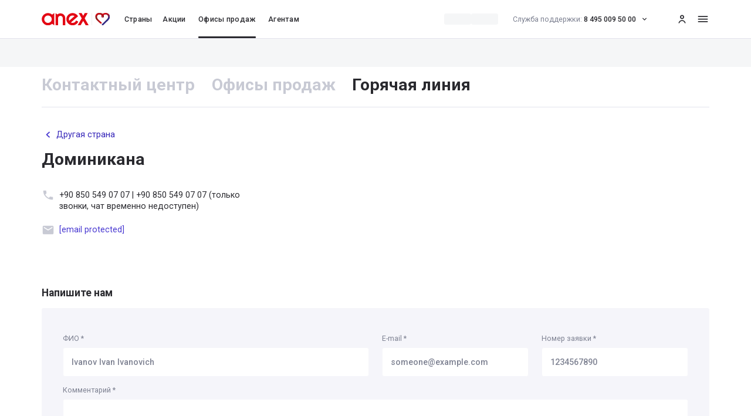

--- FILE ---
content_type: application/javascript; charset=UTF-8
request_url: https://anextour.ru/_next/static/chunks/4257-3a37cc8477b3c0ac.js
body_size: 4322
content:
"use strict";(self.webpackChunk_N_E=self.webpackChunk_N_E||[]).push([[4257],{2563:(e,r)=>{r.A=function(e,r){if(e&&r){var n=Array.isArray(r)?r:r.split(",");if(0===n.length)return!0;var t=e.name||"",o=(e.type||"").toLowerCase(),i=o.replace(/\/.*$/,"");return n.some(function(e){var r=e.trim().toLowerCase();return"."===r.charAt(0)?t.toLowerCase().endsWith(r):r.endsWith("/*")?i===r.replace(/\/.*$/,""):o===r})}return!0}},24257:(e,r,n)=>{n.d(r,{V:()=>M});var t=n(60004),o=n(47706),i=n.n(o),a=n(60010),u=new Map([["avi","video/avi"],["gif","image/gif"],["ico","image/x-icon"],["jpeg","image/jpeg"],["jpg","image/jpeg"],["mkv","video/x-matroska"],["mov","video/quicktime"],["mp4","video/mp4"],["pdf","application/pdf"],["png","image/png"],["zip","application/zip"],["doc","application/msword"],["docx","application/vnd.openxmlformats-officedocument.wordprocessingml.document"]]);function c(e,r){var n=function(e){var r=e.name;if(r&&-1!==r.lastIndexOf(".")&&!e.type){var n=r.split(".").pop().toLowerCase(),t=u.get(n);t&&Object.defineProperty(e,"type",{value:t,writable:!1,configurable:!1,enumerable:!0})}return e}(e);if("string"!=typeof n.path){var t=e.webkitRelativePath;Object.defineProperty(n,"path",{value:"string"==typeof r?r:"string"==typeof t&&t.length>0?t:e.name,writable:!1,configurable:!1,enumerable:!0})}return n}var l=[".DS_Store","Thumbs.db"];function s(e){return e.filter(function(e){return -1===l.indexOf(e.name)})}function f(e){for(var r=[],n=0;n<e.length;n++){var t=e[n];r.push(t)}return r}function p(e){if("function"!=typeof e.webkitGetAsEntry)return d(e);var r=e.webkitGetAsEntry();return r&&r.isDirectory?v(r):d(e)}function d(e){var r=e.getAsFile();return r?Promise.resolve(c(r)):Promise.reject(e+" is not a File")}function g(e){return(0,a.sH)(this,void 0,void 0,function(){return(0,a.YH)(this,function(r){return[2,e.isDirectory?v(e):function(e){return(0,a.sH)(this,void 0,void 0,function(){return(0,a.YH)(this,function(r){return[2,new Promise(function(r,n){e.file(function(n){r(c(n,e.fullPath))},function(e){n(e)})})]})})}(e)]})})}function v(e){var r=e.createReader();return new Promise(function(e,n){var t=[];!function o(){var i=this;r.readEntries(function(r){return(0,a.sH)(i,void 0,void 0,function(){var i;return(0,a.YH)(this,function(a){switch(a.label){case 0:if(r.length)return[3,5];a.label=1;case 1:return a.trys.push([1,3,,4]),[4,Promise.all(t)];case 2:return e(a.sent()),[3,4];case 3:return n(a.sent()),[3,4];case 4:return[3,6];case 5:i=Promise.all(r.map(g)),t.push(i),o(),a.label=6;case 6:return[2]}})})},function(e){n(e)})}()})}var m=n(2563);function y(e,r){return function(e){if(Array.isArray(e))return e}(e)||function(e,r){if("undefined"!=typeof Symbol&&Symbol.iterator in Object(e)){var n=[],t=!0,o=!1,i=void 0;try{for(var a,u=e[Symbol.iterator]();!(t=(a=u.next()).done)&&(n.push(a.value),!r||n.length!==r);t=!0);}catch(e){o=!0,i=e}finally{try{t||null==u.return||u.return()}finally{if(o)throw i}}return n}}(e,r)||function(e,r){if(e){if("string"==typeof e)return b(e,r);var n=Object.prototype.toString.call(e).slice(8,-1);if("Object"===n&&e.constructor&&(n=e.constructor.name),"Map"===n||"Set"===n)return Array.from(e);if("Arguments"===n||/^(?:Ui|I)nt(?:8|16|32)(?:Clamped)?Array$/.test(n))return b(e,r)}}(e,r)||function(){throw TypeError("Invalid attempt to destructure non-iterable instance.\nIn order to be iterable, non-array objects must have a [Symbol.iterator]() method.")}()}function b(e,r){(null==r||r>e.length)&&(r=e.length);for(var n=0,t=Array(r);n<r;n++)t[n]=e[n];return t}var h=function(e){var r=Array.isArray(e=Array.isArray(e)&&1===e.length?e[0]:e)?"one of ".concat(e.join(", ")):e;return{code:"file-invalid-type",message:"File type must be ".concat(r)}},D=function(e){return{code:"file-too-large",message:"File is larger than ".concat(e," bytes")}},O=function(e){return{code:"file-too-small",message:"File is smaller than ".concat(e," bytes")}},F={code:"too-many-files",message:"Too many files"};function A(e,r){var n="application/x-moz-file"===e.type||(0,m.A)(e,r);return[n,n?null:h(r)]}function w(e,r,n){if(j(e.size)){if(j(r)&&j(n)){if(e.size>n)return[!1,D(n)];if(e.size<r)return[!1,O(r)]}else if(j(r)&&e.size<r)return[!1,O(r)];else if(j(n)&&e.size>n)return[!1,D(n)]}return[!0,null]}function j(e){return null!=e}function E(e){return"function"==typeof e.isPropagationStopped?e.isPropagationStopped():void 0!==e.cancelBubble&&e.cancelBubble}function k(e){return e.dataTransfer?Array.prototype.some.call(e.dataTransfer.types,function(e){return"Files"===e||"application/x-moz-file"===e}):!!e.target&&!!e.target.files}function C(e){e.preventDefault()}function S(){for(var e=arguments.length,r=Array(e),n=0;n<e;n++)r[n]=arguments[n];return function(e){for(var n=arguments.length,t=Array(n>1?n-1:0),o=1;o<n;o++)t[o-1]=arguments[o];return r.some(function(r){return!E(e)&&r&&r.apply(void 0,[e].concat(t)),E(e)})}}function P(e,r){return function(e){if(Array.isArray(e))return e}(e)||function(e,r){if("undefined"!=typeof Symbol&&Symbol.iterator in Object(e)){var n=[],t=!0,o=!1,i=void 0;try{for(var a,u=e[Symbol.iterator]();!(t=(a=u.next()).done)&&(n.push(a.value),!r||n.length!==r);t=!0);}catch(e){o=!0,i=e}finally{try{t||null==u.return||u.return()}finally{if(o)throw i}}return n}}(e,r)||x(e,r)||function(){throw TypeError("Invalid attempt to destructure non-iterable instance.\nIn order to be iterable, non-array objects must have a [Symbol.iterator]() method.")}()}function x(e,r){if(e){if("string"==typeof e)return z(e,r);var n=Object.prototype.toString.call(e).slice(8,-1);if("Object"===n&&e.constructor&&(n=e.constructor.name),"Map"===n||"Set"===n)return Array.from(e);if("Arguments"===n||/^(?:Ui|I)nt(?:8|16|32)(?:Clamped)?Array$/.test(n))return z(e,r)}}function z(e,r){(null==r||r>e.length)&&(r=e.length);for(var n=0,t=Array(r);n<r;n++)t[n]=e[n];return t}function R(e,r){var n=Object.keys(e);if(Object.getOwnPropertySymbols){var t=Object.getOwnPropertySymbols(e);r&&(t=t.filter(function(r){return Object.getOwnPropertyDescriptor(e,r).enumerable})),n.push.apply(n,t)}return n}function T(e){for(var r=1;r<arguments.length;r++){var n=null!=arguments[r]?arguments[r]:{};r%2?R(Object(n),!0).forEach(function(r){I(e,r,n[r])}):Object.getOwnPropertyDescriptors?Object.defineProperties(e,Object.getOwnPropertyDescriptors(n)):R(Object(n)).forEach(function(r){Object.defineProperty(e,r,Object.getOwnPropertyDescriptor(n,r))})}return e}function I(e,r,n){return r in e?Object.defineProperty(e,r,{value:n,enumerable:!0,configurable:!0,writable:!0}):e[r]=n,e}function L(e,r){if(null==e)return{};var n,t,o=function(e,r){if(null==e)return{};var n,t,o={},i=Object.keys(e);for(t=0;t<i.length;t++)n=i[t],r.indexOf(n)>=0||(o[n]=e[n]);return o}(e,r);if(Object.getOwnPropertySymbols){var i=Object.getOwnPropertySymbols(e);for(t=0;t<i.length;t++)n=i[t],!(r.indexOf(n)>=0)&&Object.prototype.propertyIsEnumerable.call(e,n)&&(o[n]=e[n])}return o}var H=(0,t.forwardRef)(function(e,r){var n=e.children,o=M(L(e,["children"])),i=o.open,a=L(o,["open"]);return(0,t.useImperativeHandle)(r,function(){return{open:i}},[i]),t.createElement(t.Fragment,null,n(T(T({},a),{},{open:i})))});H.displayName="Dropzone";var K={disabled:!1,getFilesFromEvent:function(e){return(0,a.sH)(this,void 0,void 0,function(){return(0,a.YH)(this,function(r){var n;return[2,e.dataTransfer&&e.dataTransfer?function(e,r){return(0,a.sH)(this,void 0,void 0,function(){var n;return(0,a.YH)(this,function(t){switch(t.label){case 0:if(!e.items)return[3,2];if(n=f(e.items).filter(function(e){return"file"===e.kind}),"drop"!==r)return[2,n];return[4,Promise.all(n.map(p))];case 1:return[2,s(function e(r){return r.reduce(function(r,n){return(0,a.gz)(r,Array.isArray(n)?e(n):[n])},[])}(t.sent()))];case 2:return[2,s(f(e.files).map(function(e){return c(e)}))]}})})}(e.dataTransfer,e.type):(null!==(n=e).target&&n.target.files?f(n.target.files):[]).map(function(e){return c(e)})]})})},maxSize:1/0,minSize:0,multiple:!0,maxFiles:0,preventDropOnDocument:!0,noClick:!1,noKeyboard:!1,noDrag:!1,noDragEventsBubbling:!1,validator:null};H.defaultProps=K,H.propTypes={children:i().func,accept:i().oneOfType([i().string,i().arrayOf(i().string)]),multiple:i().bool,preventDropOnDocument:i().bool,noClick:i().bool,noKeyboard:i().bool,noDrag:i().bool,noDragEventsBubbling:i().bool,minSize:i().number,maxSize:i().number,maxFiles:i().number,disabled:i().bool,getFilesFromEvent:i().func,onFileDialogCancel:i().func,onDragEnter:i().func,onDragLeave:i().func,onDragOver:i().func,onDrop:i().func,onDropAccepted:i().func,onDropRejected:i().func,validator:i().func};var B={isFocused:!1,isFileDialogActive:!1,isDragActive:!1,isDragAccept:!1,isDragReject:!1,draggedFiles:[],acceptedFiles:[],fileRejections:[]};function M(){var e,r,n,o,i,a,u,c=arguments.length>0&&void 0!==arguments[0]?arguments[0]:{},l=T(T({},K),c),s=l.accept,f=l.disabled,p=l.getFilesFromEvent,d=l.maxSize,g=l.minSize,v=l.multiple,m=l.maxFiles,b=l.onDragEnter,h=l.onDragLeave,D=l.onDragOver,O=l.onDrop,j=l.onDropAccepted,R=l.onDropRejected,H=l.onFileDialogCancel,M=l.preventDropOnDocument,Y=l.noClick,N=l.noKeyboard,$=l.noDrag,q=l.noDragEventsBubbling,G=l.validator,U=(0,t.useRef)(null),W=(0,t.useRef)(null),V=P((0,t.useReducer)(_,B),2),J=V[0],Q=V[1],X=J.isFocused,Z=J.isFileDialogActive,ee=J.draggedFiles,er=(0,t.useCallback)(function(){W.current&&(Q({type:"openDialog"}),W.current.value=null,W.current.click())},[Q]),en=function(){Z&&setTimeout(function(){W.current&&(W.current.files.length||(Q({type:"closeDialog"}),"function"==typeof H&&H()))},300)};(0,t.useEffect)(function(){return window.addEventListener("focus",en,!1),function(){window.removeEventListener("focus",en,!1)}},[W,Z,H]);var et=(0,t.useCallback)(function(e){U.current&&U.current.isEqualNode(e.target)&&(32===e.keyCode||13===e.keyCode)&&(e.preventDefault(),er())},[U,W]),eo=(0,t.useCallback)(function(){Q({type:"focus"})},[]),ei=(0,t.useCallback)(function(){Q({type:"blur"})},[]),ea=(0,t.useCallback)(function(){Y||(function(){var e=arguments.length>0&&void 0!==arguments[0]?arguments[0]:window.navigator.userAgent;return -1!==e.indexOf("MSIE")||-1!==e.indexOf("Trident/")||-1!==e.indexOf("Edge/")}()?setTimeout(er,0):er())},[W,Y]),eu=(0,t.useRef)([]),ec=function(e){U.current&&U.current.contains(e.target)||(e.preventDefault(),eu.current=[])};(0,t.useEffect)(function(){return M&&(document.addEventListener("dragover",C,!1),document.addEventListener("drop",ec,!1)),function(){M&&(document.removeEventListener("dragover",C),document.removeEventListener("drop",ec))}},[U,M]);var el=(0,t.useCallback)(function(e){var r;e.preventDefault(),e.persist(),em(e),eu.current=[].concat(function(e){if(Array.isArray(e))return z(e)}(r=eu.current)||function(e){if("undefined"!=typeof Symbol&&Symbol.iterator in Object(e))return Array.from(e)}(r)||x(r)||function(){throw TypeError("Invalid attempt to spread non-iterable instance.\nIn order to be iterable, non-array objects must have a [Symbol.iterator]() method.")}(),[e.target]),k(e)&&Promise.resolve(p(e)).then(function(r){(!E(e)||q)&&(Q({draggedFiles:r,isDragActive:!0,type:"setDraggedFiles"}),b&&b(e))})},[p,b,q]),es=(0,t.useCallback)(function(e){e.preventDefault(),e.persist(),em(e);var r=k(e);if(r&&e.dataTransfer)try{e.dataTransfer.dropEffect="copy"}catch(e){}return r&&D&&D(e),!1},[D,q]),ef=(0,t.useCallback)(function(e){e.preventDefault(),e.persist(),em(e);var r=eu.current.filter(function(e){return U.current&&U.current.contains(e)}),n=r.indexOf(e.target);-1!==n&&r.splice(n,1),eu.current=r,!(r.length>0)&&(Q({isDragActive:!1,type:"setDraggedFiles",draggedFiles:[]}),k(e)&&h&&h(e))},[U,h,q]),ep=(0,t.useCallback)(function(e){e.preventDefault(),e.persist(),em(e),eu.current=[],k(e)&&Promise.resolve(p(e)).then(function(r){if(!E(e)||q){var n=[],t=[];r.forEach(function(e){var r=P(A(e,s),2),o=r[0],i=r[1],a=P(w(e,g,d),2),u=a[0],c=a[1],l=G?G(e):null;if(o&&u&&!l)n.push(e);else{var f=[i,c];l&&(f=f.concat(l)),t.push({file:e,errors:f.filter(function(e){return e})})}}),(!v&&n.length>1||v&&m>=1&&n.length>m)&&(n.forEach(function(e){t.push({file:e,errors:[F]})}),n.splice(0)),Q({acceptedFiles:n,fileRejections:t,type:"setFiles"}),O&&O(n,t,e),t.length>0&&R&&R(t,e),n.length>0&&j&&j(n,e)}}),Q({type:"reset"})},[v,s,g,d,m,p,O,j,R,q,G]),ed=function(e){return f?null:e},eg=function(e){return N?null:ed(e)},ev=function(e){return $?null:ed(e)},em=function(e){q&&e.stopPropagation()},ey=(0,t.useMemo)(function(){return function(){var e=arguments.length>0&&void 0!==arguments[0]?arguments[0]:{},r=e.refKey,n=e.onKeyDown,t=e.onFocus,o=e.onBlur,i=e.onClick,a=e.onDragEnter,u=e.onDragOver,c=e.onDragLeave,l=e.onDrop,s=L(e,["refKey","onKeyDown","onFocus","onBlur","onClick","onDragEnter","onDragOver","onDragLeave","onDrop"]);return T(T(I({onKeyDown:eg(S(n,et)),onFocus:eg(S(t,eo)),onBlur:eg(S(o,ei)),onClick:ed(S(i,ea)),onDragEnter:ev(S(a,el)),onDragOver:ev(S(u,es)),onDragLeave:ev(S(c,ef)),onDrop:ev(S(l,ep))},void 0===r?"ref":r,U),f||N?{}:{tabIndex:0}),s)}},[U,et,eo,ei,ea,el,es,ef,ep,N,$,f]),eb=(0,t.useCallback)(function(e){e.stopPropagation()},[]),eh=(0,t.useMemo)(function(){return function(){var e=arguments.length>0&&void 0!==arguments[0]?arguments[0]:{},r=e.refKey,n=e.onChange,t=e.onClick,o=L(e,["refKey","onChange","onClick"]);return T(T({},I({accept:s,multiple:v,type:"file",style:{display:"none"},onChange:ed(S(n,ep)),onClick:ed(S(t,eb)),autoComplete:"off",tabIndex:-1},void 0===r?"ref":r,W)),o)}},[W,s,v,ep,f]),eD=ee.length,eO=eD>0&&(r=(e={files:ee,accept:s,minSize:g,maxSize:d,multiple:v,maxFiles:m}).files,n=e.accept,o=e.minSize,i=e.maxSize,a=e.multiple,u=e.maxFiles,(!!a||!(r.length>1))&&(!a||!(u>=1)||!(r.length>u))&&r.every(function(e){var r=y(A(e,n),1)[0],t=y(w(e,o,i),1)[0];return r&&t}));return T(T({},J),{},{isDragAccept:eO,isDragReject:eD>0&&!eO,isFocused:X&&!f,getRootProps:ey,getInputProps:eh,rootRef:U,inputRef:W,open:ed(er)})}function _(e,r){switch(r.type){case"focus":return T(T({},e),{},{isFocused:!0});case"blur":return T(T({},e),{},{isFocused:!1});case"openDialog":return T(T({},e),{},{isFileDialogActive:!0});case"closeDialog":return T(T({},e),{},{isFileDialogActive:!1});case"setDraggedFiles":var n=r.isDragActive,t=r.draggedFiles;return T(T({},e),{},{draggedFiles:t,isDragActive:n});case"setFiles":return T(T({},e),{},{acceptedFiles:r.acceptedFiles,fileRejections:r.fileRejections});case"reset":return T({},B);default:return e}}}}]);

--- FILE ---
content_type: application/javascript; charset=UTF-8
request_url: https://anextour.ru/_next/static/chunks/pages/%5Blocale%5D/contacts/%5Btab%5D/%5Bslug%5D-2b2c34e99160e204.js
body_size: -56
content:
(self.webpackChunk_N_E=self.webpackChunk_N_E||[]).push([[2158,5802],{130:(s,_,e)=>{(window.__NEXT_P=window.__NEXT_P||[]).push(["/[locale]/contacts/[tab]/[slug]",function(){return e(92125)}])},92125:(s,_,e)=>{"use strict";e.r(_),e.d(_,{__N_SSG:()=>a,default:()=>l});var n=e(60072),t=e(32756),u=e(97654),c=e(84434),a=!0;let l=function(){return(0,n.jsxs)(c.e,{children:[(0,n.jsx)(u.d,{}),(0,n.jsx)(t.M,{className:"bg-white"})]})}}},s=>{s.O(0,[7329,349,3013,8718,2546,3212,4073,673,1478,1678,4927,8111,796,470,7228,4257,1349,6072,3414,5088,9678,6028,5515,636,6593,8792],()=>s(s.s=130)),_N_E=s.O()}]);

--- FILE ---
content_type: application/javascript; charset=UTF-8
request_url: https://anextour.ru/_next/static/chunks/5515-1ca4e0849a182fab.js
body_size: 18486
content:
(self.webpackChunk_N_E=self.webpackChunk_N_E||[]).push([[5515],{4805:(e,t,l)=>{"use strict";l.d(t,{G:()=>a});let a=({icons:e})=>(Array.isArray(e)?e:Object.values(e||{})).map(({link:e,value:t})=>({icon:e,label:t}))},29592:(e,t,l)=>{"use strict";l.d(t,{_:()=>a});let a=e=>e?.replace(/(<([^>]+)>)/ig,"")},42289:(e,t,l)=>{"use strict";l.d(t,{x:()=>n});var a=l(21115),s=l.n(a),i=l(37976);let n=s()(()=>l.e(1467).then(l.bind(l,1467)).then(e=>e.MapLocationGoogle),{loadableGenerated:{webpack:()=>[1467]},ssr:"true"===i.env.NEXT_PUBLIC_IS_STORYBOOK})},42709:()=>{},46724:(e,t,l)=>{"use strict";l.d(t,{$:()=>i});var a=l(60072),s=l(54380);let i=e=>function(t){return(0,a.jsx)(s.lV,{onSubmit:()=>void 0,render:()=>(0,a.jsx)(e,{...t}),subscription:{}})}},67962:(e,t,l)=>{"use strict";l.d(t,{_:()=>s});var a=l(60004);let s=(e,t=100)=>{let[l,s]=(0,a.useState)(e),i=(0,a.useRef)(Date.now());return(0,a.useEffect)(()=>{let l=setTimeout(function(){Date.now()-i.current>=t&&(s(e),i.current=Date.now())},t-(Date.now()-i.current));return()=>{clearTimeout(l)}},[e,t]),l}},76973:(e,t,l)=>{"use strict";l.d(t,{a:()=>s});var a=l(72504);let s=(e,t)=>{var l;return e?{canonical:(l=t+e,(0,a.K)(l)&&"/"===l.slice(-1)?l.slice(0,-1):l)}:{}}},80509:(e,t,l)=>{"use strict";l.d(t,{L:()=>r});var a=l(26339),s=l(85883),i=l(60004),n=l(19535);let r=({inc:e,slug:t})=>{let{envLinkB2c:l,envMainCitySlug:r,envMainLocale:o,envMarketSlug:m,envPublicLink:c,isShowSubdomains:d}=(0,a.xg)(),{availableMarketSlugs:u}=(0,s.A)(),{data:{cities:f}={}}=(0,n.d)({availableMarketSlugs:u,envLinkB2c:l,envMainCitySlug:r,envMainLocale:o,envMarketSlug:m,envPublicLink:c,isShowSubdomains:d});return(0,i.useMemo)(()=>e?f?.find(t=>t?.value===e?.toString())||{}:t&&f?.find(e=>e?.slug===t)||{},[e,f,t])}},83731:(e,t,l)=>{"use strict";l.d(t,{B:()=>b});var a=l(60072),s=l(26339),i=l(21636),n=l(97533),r=l(36260),o=l(56645),m=l(56021),c=l.n(m),d=l(22644),u=l(60004),f=l(81311);let x={buttonBack:"text-purple pr-4",iconArrow:"w-16 h-16 mr-4 -ml-4 text-purple",item:{common:"inline-flex items-center tracking-03 text-14 inherit-all",hide:"sm:hidden",isActive:"text-carbon pointer-events-none inline-block focus:outline focus:outline-offset-[-1px]",isDefault:"text-purple-medium state-link inline-block focus:outline focus:outline-offset-[-1px]"},list:(0,o.A)("scroll-horizontal-desktop inline-flex","md:overflow-x-auto md:whitespace-nowrap"),loader:"h-20 w-60",point:"inline-block rounded-full bg-carbon w-3 h-3 my-2 mx-6"};var p=l(7650),h=l(37976);let b=(0,u.memo)(function({asBackButton:e,asBackButtonOnMobile:t=!0,backButtonLink:l,backButtonText:m,className:b,disableNoSSR:g=!1,isShowLastTwoLinks:N,isWithoutBasePath:v,itemClassName:C,linkClassName:w,list:j,loaderProps:T,shallow:A}){let{envPublicLink:y}=(0,s.xg)(),k=(0,d.useTranslations)(),E=(0,u.useMemo)(()=>T?.isFetching?(0,r.H)(3):[{isWithoutBasePath:v,link:"/",text:k("common.breadcrumbs.home")},...j??[]],[j,T?.isFetching,k,v]),F=(0,u.useMemo)(()=>E?.length,[E]),O=(0,u.useMemo)(()=>F-1,[F]),{link:_,text:I}=(0,u.useMemo)(()=>E[F-2]||{},[E,F]),$=(0,u.useMemo)(()=>({"@context":"http://schema.org/","@type":"BreadcrumbList",itemListElement:[{link:"/",text:k("common.breadcrumbs.home")}].concat(j)?.map((e,t)=>e&&{item:`${y}${e.link}`,name:e.text,position:t+1,type:"ListItem"}).filter(Boolean)}),[y,j,k]),L=()=>(0,a.jsxs)(a.Fragment,{children:["true"!==h.env.NEXT_PUBLIC_IS_STORYBOOK&&(0,a.jsx)(c(),{dangerouslySetInnerHTML:{__html:JSON.stringify($)},id:"BreadcrumbList",strategy:"beforeInteractive",type:"application/ld+json"}),t&&(0,a.jsxs)(p.N,{className:(0,o.A)(x.item.common,x.buttonBack,b,!e&&"hidden sm:flex"),href:l||_||"#",isWithoutBasePath:v,shallow:A,children:[(0,a.jsx)(f.l7J,{className:x.iconArrow}),(0,a.jsx)("span",{children:m||I})]}),!e&&(0,a.jsx)("ul",{className:(0,o.A)(x.list,b,t&&"sm:hidden",e&&"sm:hidden",N&&F>2&&"md:overflow-x-hidden"),children:E?.map(({isDisabled:e,isWithoutBasePath:t,link:l,text:s}={},n)=>{let r=n===O,m=N&&F>2&&n<F-2;return(0,a.jsxs)("li",{className:(0,o.A)(x.item.common,m&&x.item.hide,C),children:[(0,a.jsx)(i.k,{className:x.loader,...T,children:e?(0,a.jsx)("span",{className:x.item.isActive,children:s}):(0,a.jsx)(p.N,{className:(0,o.A)(r?x.item.isActive:x.item.isDefault,w),href:l||"#",isWithoutBasePath:t,shallow:A,children:s})}),!r&&(0,a.jsx)("span",{className:x.point})]},n)})})]});return g?(0,a.jsx)(a.Fragment,{children:L()}):(0,a.jsx)(n.O,{children:L()})})},89735:(e,t,l)=>{"use strict";l.d(t,{w:()=>g});var a=l(75973),s=l(90545),i=l(63691),n=l(22644),r=l(33118),o=l(64816),m=l(4805),c=l(37976);let d=({htmlBlocks:e,slug:t})=>e?.find(({slug:e})=>e?.includes(t))?.html,u=e=>e&&`<div class="wysiwyg-pointsList">${e.replace(/;/g,"").replace(/<div>/g,'<div class="pointsItem">')}</div>`,f=(e,t)=>u(d({htmlBlocks:e,slug:t})),x=(e,t)=>u(e?.find(({slug:e})=>e?.endsWith(t))?.html);var p=l(37976);let h=async({axiosContext:e,locale:t,mockVariant:l,slug:a,stateInc:s,subdomain:i,t:n})=>await e.fetchApi({config:{params:{...Object.assign({fromSubDomain:i,lang:t},Number.isFinite(+a)&&{stateInc:s},!Number.isFinite(+a)&&{page:a},"true"===p.env.NEXT_PUBLIC_IS_STORYBOOK&&{mockVariant:l})},transformResponse:e=>{let t=(0,o.O)(e)?.[0];if(t&&Object.keys(t)?.length)return(({bannerImage:e,content:t,coverImage:l,galleries:a,htmlBlocks:s,icons:i,imageAltText:n,isActive:r,properties:u,slug:p,subDomain:h,t:b,tabs:g,title:N})=>{let v,C=(0,m.G)({icons:i?.attributes}),w=(0,m.G)({icons:i?.activity}),j=u?.interesting?{badgeName:u.interesting.text?.link,linkHref:u.interesting.link?.link,linkName:u.interesting.link?.value,text:u.interesting.text?.value}:{},T=u?.map?.latitude?.value,A=u?.map?.longitude?.value,y=[Number(u?.map?.longitude?.value),Number(u?.map?.latitude?.value)],k=t?.body,E=k?.replace(/style="[^\\"]*"/g,""),F=k?.replace("<h2>О стране</h2>",`<h2>${N}</h2>`),O=(v=a?.find(e=>e?.name==="main")?.images,!!v?.length&&v.reduce((e,t)=>(t?.image&&e.push({alt:t?.imageAltText||"",src:t?.image}),e),[])),_=s?.filter(e=>e?.title?.includes("country-content")),I=d({htmlBlocks:s,slug:"airport"}),$=d({htmlBlocks:s,slug:"russia"}),L=[{isShowBlock:1==+u?.seo?.hotelTypePage?.value,pageType:"isPageCountryHotels",slug:"hotels"},{isShowBlock:1==+u?.seo?.excursionTypePage?.value,pageType:"isPageExcursions",slug:"excursion"},{isShowBlock:1==+u?.seo?.excursiontoursTypePage?.value,pageType:"isPageCountryExcursionTours",slug:"excursion-tours"},{isShowBlock:1==+u?.seo?.resortTypePage?.value,pageType:"isPageCountryResorts",slug:"resort"}].map(e=>{let t=s?.find(({slug:t})=>t?.includes(`${e?.slug}-${p}`))?.html?.split("<div>");return!!(t?.length&&(e?.isShowBlock||"true"===c.env.NEXT_PUBLIC_IS_STORYBOOK))&&{firstText:t?.slice(1).map(e=>e).join("").replace(/<\/div>/g,""),pageType:e?.pageType,secondText:t[0]}}).filter(Boolean),B=s?.find(({slug:e})=>e?.includes("modal-bannerCounter"))?.html,D=B&&(0,o.O)(B)?.[0],R=f(s,"priorityfrommoscow"),S=f(s,"priorityfromregions"),M=x(s,"priorityforpriority"),U=x(s,"priorityforpriorityplus"),P=h?.invariantName,q=u?.map?.latitude?.value&&u?.map?.longitude?.value?[u.map.longitude.value,u.map.latitude.value]:[],H=!!l&&{alt:n||"",src:l};return{airports:!!I&&JSON.parse(I),badgeCountryStatus:(({properties:e,t})=>{if(!e?.main?.countryClose)return null;let l=1==+e.main.countryClose.value;return{countryClosed:l,label:t(l?"common.formatCountryInfo.isCountryClosed":"common.formatCountryInfo.isCountryClosedNo"),tooltip:e.main.countryClose.link}})({properties:u,t:b}),badges:(({properties:e,t})=>{let l=1==+e?.main?.visaRequirements?.value;return[{label:t(l?"common.formatCountryInfo.isVisaRequired":"common.formatCountryInfo.isVisaNoRequiredBadge"),visa:l}].filter(Boolean)})({properties:u,t:b}),bannerImage:e,cashbackImage:[u?.main?.cashback?.link],coordinates:q,countryCode:u?.main?.countryCode?.value?.toUpperCase(),countryContent:_,countryName:N,countryNameIn:u?.seo?.invariantName?.value,countryNameTo:u?.seo?.tovariantName?.value,countryNameWhere:u?.seo?.breadCrumbs?.value,countryTags:w,countryText:E,coverImage:H,hideRooms:u?.hotelpage?.hideRooms?.value==="true",icons:C,images:O||[H],interestingBlock:j,isActive:r,isShowExcursionSeoBlock:1==+u?.seo?.excursionTypePage?.value,isShowExcursionToursSeoBlock:1==+u?.seo?.excursiontoursTypePage?.value,isShowHotelsSeoBlock:1==+u?.seo?.hotelTypePage?.value,langAndCurrency:(({icons:e,properties:t,t:l})=>{let a=e?.destination?.currency?.value,s=e?.destination?.currency?.link,i=e?.main?.flag?.link,n=t?.main?.language?.value;return[s&&{icon:s,label:a},i&&n&&{icon:i,label:l("common.formatCountryInfo.langText",{name:n})}].filter(Boolean)})({icons:i,properties:u,t:b}),mapCoordinates:y,mapCoordinatesOSM:T&&A&&[{latitude:+T,longitude:+A}],modalBannerBlock:D,moscowHtmlBlock:R,paragraph:t?.summary,priorityHtmlBlock:M,priorityPlusHtmlBlock:U,properties:(({icons:e,properties:t,t:l})=>{let a=e?.destination?.currency?.value,s=e?.destination?.currency?.link,i=e?.main?.flag?.link,n=t?.main?.language?.value,r=1==+t?.main?.visaRequirements?.value;return[{label:l(r?"common.formatCountryInfo.isVisaRequired":"common.formatCountryInfo.isVisaNoRequired"),visa:r},i&&n&&{icon:i,label:l("common.formatCountryInfo.langText",{name:n})},s&&{icon:s,label:a}].filter(Boolean)})({icons:i,properties:u,t:b}),regionsHtmlBlock:S,russiaHtmlBlock:$,samoId:u?.main?.samoId?.value,seoHtmlBlocks:L,slug:p,subdomainInvariantName:P,summary:F?.match("wysiwyg-pointsList")?F:`<div class="wysiwyg-pointsList">${F?.replace(/<div>/g,'<div class="pointsItem">')}</div>`,tabs:g}})({...t,t:n})}},endpoint:"/country",method:"get",variant:"axiosApi"});var b=l(37976);let g=({disabled:e,envMainLocale:t,mockVariant:l,slug:o,stateInc:m}={})=>{let c=(0,r.q)(),{countrySlug:d,excursionSlug:u,fetchCountryInfoMock:f,regionSlug:x,subdomain:p}=(0,s.g)(),g="true"===b.env.NEXT_PUBLIC_IS_STORYBOOK?"turkey":o||d||x?.[0]||u,N=(0,n.useTranslations)(),v=(0,a.Y)(t),C=f||l;return(0,i.I)({enabled:!!(!e&&g),queryFn:async()=>await h({axiosContext:c,envMainLocale:t,locale:v,mockVariant:C,slug:g,stateInc:m,subdomain:p,t:N}),queryKey:(({locale:e,mockVariant:t,slug:l,stateInc:a,subdomain:s}={})=>["fetchCountryInfo",`slug=${l}`,`locale=${e}`,`mockVariant=${t}`,`stateInc=${a}`,`subdomain=${s}`])({locale:v,mockVariant:C,slug:g,stateInc:m,subdomain:p})})}},97654:(e,t,l)=>{"use strict";l.d(t,{d:()=>tR});var a,s,i,n,r,o,m,c=l(60072),d=l(26339),u=l(74711),f=l(83731),x=l(36289),p=l(58383),h=l(56645);let b={breadcrumbs:(0,h.A)("lg:mb-36","md:mb-36","sm:mb-24"),container:(0,h.A)("pt-16","lg:pb-120","md:pb-96","sm:pb-80"),hr:"md:full-width sm:full-width",list:(0,h.A)("mb-24","md:-mt-8","sm:mb-16 sm:pr-20"),tab:(0,h.A)("font-bold","lg:text-32 lg:mr-32","md:text-20 md:mr-32","sm:text-20 sm:mr-16 sm:whitespace-pre sm:last:mr-0")};var g=l(57913),N=l(90545),v=l(22644),C=l(60004),w=l(21636),j=l(76973),T=l(75973),A=l(63691),y=l(33118);let k=({link:e,value:t}={})=>e&&t?`
    <div class="text-carbon text-16 mb-4">
      ${e}
    </div>
    <div class="text-16 mb-16">
      ${t}
    </div>`:"";var E=l(90766);let F=({link:e,text:t="",value:l}={})=>{let a=e?(0,E.B)(e):void 0;return e?`
    <div class="my-24">
      <div class="mb-8">${l}</div>
      <div class="${a?"":"contact__mail"} text-purple">
        <a href="${a?"":"mailto:"}${e}">${e}</a>
      </div>
      ${t}
    </div>`:""};var O=l(64816);let _=async({axiosContext:e,locale:t,mockVariant:l,t:a,transformResponse:s})=>await e.fetchApi({config:{params:{lang:t,mockVariant:l},transformResponse:e=>{let t=(0,O.O)(e);if(Object?.keys(t)?.length)return s({...t,t:a})}},endpoint:"/ContactCenter",method:"get",variant:"axiosApi"});l(42709);var I=l(81311),$=l(7650),L=l(23134);let B=()=>{(0,L.$)({eventName:"feedback-send-Contacts"})};var D=l(21920),R=l(24948),S=l(84229),M=((a={}).BOOK_NUMBER="UF_CRM_1725529032",a.COMMENTS="COMMENTS",a.CONNECT="UF_CRM_1725521344",a.EMAIL="UF_CRM_1664312516",a.FILE="files",a.NAME="UF_CRM_1664312468",a.PHONE="UF_CRM_1664312496",a.THEME="UF_CRM_DEAL_1691163042949",a.TIME="UF_CRM_DEAL_1691162975606",a.VOUCHER="UF_CRM_1725520394",a),U=((s={}).ASSIGNED_BY_ID="ASSIGNED_BY_ID",s.CATEGORY_ID="CATEGORY_ID",s.OPENED="OPENED",s.SOURCE_ID="SOURCE_ID",s.TITLE="TITLE",s.TYPE_ID="TYPE_ID",s),P=((i={}).AFTER_VACATION="753",i.EMPLOYEE_FEEDBACK="754",i.OFFERING="755",i.ON_VACATION="752",i.QUESTIONS_AFTER_TOUR_PURCHASE="612",i.SERVICE_FEEDBACK="759",i.TOUR_PURCHASE="610",i.CITE_SEARCH="611",i.SUPPORT_THEME="748",i.ANOTHER_THEME="613",i.CONNECTION_THEME="1461",i),q=((n={}).EMAIL="750",n.PHONE="749",n.WHATSAPP="751",n),H=((r={}).B2C="3",r.CC="4",r),V=((o={}).B2C="21115",o.CC="636",o),Y=((m={}).OPENED="Y",m.SOURCE_ID="19",m.TITLE="Новая заявка",m.TYPE_ID="SALE",m);let K=async({axiosContext:e,...t})=>{let l=new FormData;return l.append(U.TYPE_ID,Y.TYPE_ID),l.append(U.SOURCE_ID,Y.SOURCE_ID),l.append(U.OPENED,Y.OPENED),l.append(U.TITLE,Y.TITLE),t.UF_CRM_DEAL_1691163042949===P.TOUR_PURCHASE?(l.append(U.CATEGORY_ID,H.B2C),l.append(U.ASSIGNED_BY_ID,V.B2C)):(l.append(U.CATEGORY_ID,H.CC),l.append(U.ASSIGNED_BY_ID,V.CC)),Object.keys(t).forEach(e=>{e===M.FILE?l.append(e,t[e]?.[0]):l.append(e,t[e])}),await e.fetchApi({data:l,endpoint:"/bitrix/CrmDealAddWithFile",method:"post",variant:"axiosCoreApi"})};var z=l(37976);let G=async({axiosContext:e,mockVariant:t=""})=>await e.fetchApi({config:{params:{...Object.assign({},"true"===z.env.NEXT_PUBLIC_IS_STORYBOOK&&{mockVariant:t})},transformResponse:e=>{let t=(0,O.O)(e);if(!t||t?.code!==-1)return t}},endpoint:"/bitrix/CrmDealUserFieldValues/jxwkrd51ibt45b8m",method:"get",variant:"axiosCoreApi"}),W={field:"w-full",fieldset:"mb-8",input:(0,h.A)("border-1 border-gray-light rounded-12 font-regular","[--shadow-input-radius:12px]","sm:!h-40"),item:"!pt-0",label:(0,h.A)("mt-13","sm:mt-10 sm:text-14"),radio:{checkbox:(0,h.A)("border-1 border-gray transition-border mr-8 block h-20 w-20 rounded-full ease-in mt-13","hover:border-carbon active:border-purple-light hover:cursor-pointer","sm:h-12 sm:w-12 sm:mt-10"),checked:(0,h.A)("border-4 !border-blueNew-light !transition-bg","sm:border-3"),fields:"sm:hidden-scrollbar sm:snap-mandatory sm:overflow-y-auto",fieldset:(0,h.A)("!mb-16 !pl-14 mt-2","sm:!mb-10"),input:(0,h.A)("flex items-center text-16 whitespace-nowrap","sm:text-14"),legend:(0,h.A)("mb-8 !text-14","sm:mb-2 sm:!text-12"),list:"flex gap-16",text:"text-carbon font-regular"},textarea:{input:(0,h.A)("!min-h-120","placeholder:!text-16 placeholder:!font-regular placeholder:!text-carbon","sm:placeholder:!text-14")}},X=[P.ON_VACATION,P.AFTER_VACATION,P.EMPLOYEE_FEEDBACK,P.SERVICE_FEEDBACK],J=[P.QUESTIONS_AFTER_TOUR_PURCHASE],Q=[...X,...J];P.QUESTIONS_AFTER_TOUR_PURCHASE;let Z=[P.SUPPORT_THEME,P.AFTER_VACATION,P.ANOTHER_THEME],ee=[P.QUESTIONS_AFTER_TOUR_PURCHASE,P.ON_VACATION,P.EMPLOYEE_FEEDBACK,P.SERVICE_FEEDBACK,P.CONNECTION_THEME],et=[P.TOUR_PURCHASE,P.CITE_SEARCH],el=[P.QUESTIONS_AFTER_TOUR_PURCHASE,P.ON_VACATION,P.SERVICE_FEEDBACK,P.EMPLOYEE_FEEDBACK,P.CONNECTION_THEME,P.OFFERING];var ea=l(26855),es=l(629),ei=l(54380);let en=(0,C.memo)(function({fields:e,theme:t}){let l=(0,ei.mN)(),{fieldBookNumber:a,fieldVoucher:s,fieldVoucherNotRequired:i}=e;return Q.includes(t)?X.includes(t)?l.change(M.BOOK_NUMBER,void 0):J.includes(t)&&l.change(M.VOUCHER,void 0):l.batch(()=>{l.change(M.BOOK_NUMBER,void 0),l.change(M.VOUCHER,void 0)}),(0,c.jsx)(es.T,{fieldItemClassName:W.item,fields:t===P.QUESTIONS_AFTER_TOUR_PURCHASE?a:t===P.EMPLOYEE_FEEDBACK?i:s,fieldsetClassName:W.fieldset,variant:"white",withErrorIcon:!1})}),er=(0,C.memo)(function({fields:e,showAllOptions:t}){let l=(0,ei.mN)(),a=(0,ea.e)(M.CONNECT),{fieldConnectAll:s,fieldConnectWithoutWhatsupp:i}=e;return t||a!==q.WHATSAPP||l.change(M.CONNECT,q.PHONE),(0,c.jsx)(es.T,{fieldItemClassName:W.item,fields:t?s:i,fieldsClassName:W.radio.fields,fieldsetClassName:(0,h.A)(W.fieldset,W.radio.fieldset),legendClassName:W.radio.legend,variant:"white",withErrorIcon:!1})}),eo=(0,C.memo)(function({fieldEmail:e,fieldPhone:t,fieldsConnectType:l,fieldsNameAndTheme:a,fieldsThemeAdditional:s,fieldsTimeAndComments:i,handleShowFileUpload:n}){let r=(0,ea.e)(M.THEME),o=(0,ea.e)(M.CONNECT);return(0,C.useEffect)(()=>{n(ee.includes(r))},[n,r]),(0,c.jsxs)(c.Fragment,{children:[(0,c.jsx)(es.T,{fieldItemClassName:W.item,fields:a,fieldsetClassName:W.fieldset,variant:"white",withErrorIcon:!1}),Q.includes(r)&&(0,c.jsx)(en,{fields:s,theme:r}),et.includes(r)&&(0,c.jsx)(er,{fields:l,showAllOptions:r===P.TOUR_PURCHASE}),(el.includes(r)||o===q.EMAIL)&&(0,c.jsx)(es.T,{fieldItemClassName:W.item,fields:e,fieldsetClassName:W.fieldset,variant:"white",withErrorIcon:!1}),(el.includes(r)||o===q.PHONE||o===q.WHATSAPP)&&(0,c.jsx)(es.T,{fieldItemClassName:W.item,fields:t,fieldsetClassName:W.fieldset,variant:"white",withErrorIcon:!1}),(0,c.jsx)(es.T,{fieldItemClassName:W.item,fields:i,fieldsetClassName:W.fieldset,variant:"white",withErrorIcon:!1})]})});var em=l(38876),ec=l(64929),ed=l(60504),eu=l(24257),ef=l(87567),ex=l(79619);let ep={button:(0,h.A)("flex items-center justify-center rounded-6 border-1 border-solid border-purple-lighter bg-purple-lightest/20 px-24 py-10 text-16 font-medium text-purple","sm:w-full"),buttonChooseFile:(0,h.A)("rounded-6 border-1 border-solid border-purple-light px-24 py-10 font-medium text-purple","sm:px-40"),buttonDisabled:"opacity-50",buttonText:"mr-8 text-20",buttonWithChunks:(0,h.A)("text-16 text-purple","sm:text-12"),disabled:"opacity-20 pointer-events-none",dropzone:{common:(0,h.A)("h-1","flex min-h-220 w-full justify-center rounded border-4 border-dashed border-gray px-8 text-center text-16 text-carbon","sm:text-12"),drugging:"bg-purple-lightest",fog:"bg-fog",text:"text-black",white:"bg-white"},error:"text-red text-14",errorContainer:"flex mt-24",errorIcon:"text-20 text-red mr-8 flex-0-0-auto",file:(0,h.A)("mr-8 mt-8 inline-block","mt-0 sm:w-full"),fileOr:(0,h.A)("mb-16 mt-8","sm:mt-2"),limitsText:(0,h.A)("flex justify-center","sm:mt-2"),loadedFilesList:"pt-16"};var eh=l(54669),eb=l(93738);let eg={jpeg:eb.wFJ,jpg:eb.wFJ,pdf:eb.TBA,png:eb.AM_},eN=(0,C.memo)(function({fileName:e="",...t}){let l=(0,C.useMemo)(()=>eg[e.slice(e.lastIndexOf(".")+1,e.length)]||eb.XTd,[e]);return(0,c.jsx)(l,{...t})}),ev={buttonRemove:"state-link absolute right-0 top-1/2 -translate-y-1/2 mr-10 p-1 rounded-full h-20 w-20 flex items-center justify-center",buttonText:"sr-only",fileName:"truncate font-medium",iconClose:"text-20 text-carbon flex-0-0-auto",iconFile:"text-20 mr-8",wrapper:(0,h.A)("relative inline-flex h-30 max-w-full items-center rounded-full pl-10 pr-48 text-14","border-1 border-solid border-gray-light","sm:w-full")},eC=(0,C.memo)(function({className:e,file:t,handleHideFooter:l,handleRemove:a,iconClassName:s}){return(0,c.jsxs)("div",{className:(0,h.A)(ev.wrapper,e),children:[(0,c.jsx)("span",{children:(0,c.jsx)(eN,{className:ev.iconFile,fileName:t.name})}),(0,c.jsx)("div",{className:ev.fileName,children:t.path||t.name}),(0,c.jsxs)("button",{className:ev.buttonRemove,onClick:()=>{a(t),l?.(!1)},type:"button",children:[(0,c.jsx)("span",{className:ev.buttonText,children:"Удалить файл"}),(0,c.jsx)(eh.Xr4,{className:s||ev.iconClose})]})]})}),ew={container:(0,h.A)("mr-16 w-full overflow-hidden","sm:mr-0"),wrapper:"flex flex-wrap"},ej=(0,C.memo)(function({className:e,fileContainerClassName:t,files:l,handleHideFooter:a,handleRemove:s,iconClassName:i,itemClassName:n}){return(0,c.jsx)("ul",{className:(0,h.A)(ew.wrapper,e),children:l?.map((e,r)=>(0,c.jsx)("li",{className:(0,h.A)(ew.container,t),children:(0,c.jsx)(eC,{className:n,file:e,iconClassName:i,...Object.assign({},l?.length===1&&{handleHideFooter:a}),handleRemove:s})},r))})}),eT={buttonIcon:"text-24 text-gray-dark transition-text ease-in hover:text-carbon",image:"mr-6 h-72 w-72 rounded-8 border-1 border-solid border-gray-light object-cover",item:"flex px-16 flex-0-0-auto py-16",wrapper:(0,h.A)("-mx-16 -my-16 flex flex-wrap pt-32","sm:my-0 sm:pt-8")},eA=(0,C.memo)(function({files:e,handleRemove:t}){return(0,c.jsx)("ul",{className:eT.wrapper,children:e?.map((e,l)=>(0,c.jsxs)("li",{className:eT.item,children:[(0,c.jsx)("img",{alt:"photo",className:eT.image,src:URL.createObjectURL(e)}),(0,c.jsx)("button",{onClick:()=>t(e),type:"button",children:(0,c.jsx)(em.eb,{className:eT.buttonIcon})})]},l))})});var ey=l(59835),ek=l(33339),eE=l(25690),eF=l(72504);let eO=(0,C.memo)(function({accept:e,acceptText:t,buttonClassName:l,buttonText:a,className:s,customAcceptText:i,errorText:n,fieldClassName:r,fileOrClassName:o,handleChange:m,handleHideFooter:d,id:u,loadedFilesClassName:f,maxFiles:x,maxFilesText:p,name:b,sizeLimit:g,textClassName:N,textContainerClassName:w,validate:j,validators:T,variant:A,withChunks:y=!0,withDropeZone:k=!0,withErrorLabel:E,withLoadedFiled:F=!0,withLoadedPhotos:O,withToast:_=!0}){let I=(0,v.useTranslations)(),{handleRemove:$,items:L,onDrop:B}=(({handleChange:e,maxFiles:t,name:l,t:a,validate:s,validators:i,withToast:n})=>{let{composeValidators:r}=(0,ek.J)(),{input:o}=(0,ei.Mt)(l,{subscription:{value:!0},validate:i?.length?i&&r({validators:i?.map(e=>(0,eF.K)(e)?eE[e]:e)}):s}),m=(0,C.useMemo)(()=>Array.isArray(o.value)?o.value:void 0,[o]),c=(0,C.useCallback)(l=>{let s=[];if(l?.forEach(e=>{m?.find(t=>t.path===e.path)||s.push(e)}),t&&(m?.length||0)+(s?.length||0)>t)n&&ey.o.error(` ${a("fields.fieldFile.maxFiles.text")} ${(0,ed.Y)(t,[a("fields.fieldFile.maxFiles.one"),a("fields.fieldFile.maxFiles.some"),a("fields.fieldFile.maxFiles.many")],!0)}`);else{let t=Array.isArray(m)?[...m,...s]:s;o.onChange(t),e?.(t)}},[t,m,n,a,o,e]);return{handleRemove:(0,C.useCallback)(e=>{o.onChange(m?.filter(t=>t.path!==e.path||t.name!==e.name))},[o,m]),items:m,onDrop:c}})({handleChange:m,maxFiles:x,name:b,t:I,validate:j,validators:T,withToast:_}),D=(({sizeLimit:e,t,withToast:l})=>(0,C.useCallback)(a=>e&&(.001*a.size).toFixed(1)>+e?{code:"size-too-large",message:l?`${t("fields.fieldFile.validatorText")} ${e} ${t("fields.fieldFile.validatorKbText")}`:""}:null,[e,t,l]))({sizeLimit:g,t:I,withToast:_}),R=(0,C.useCallback)(t=>((e,{accept:t,maxFiles:l,sizeLimit:a,t:s,withToast:i})=>{let n=e?.reduce((e,i)=>{let n=(e=>{switch(e?.code){case"size-too-large":return`${s("fields.fieldFile.validatorText")} ${a} ${s("fields.fieldFile.validatorKbText")}`;case"too-many-files":return l?void 0:s("fields.fieldFile.rejectedMaxFilesText");case"file-invalid-type":return t?`${s("fields.fieldFile.invalidFileFormatText")}. ${s("fields.fieldFile.acceptFormatsText")}: ${t}`:s("fields.fieldFile.invalidFileFormatText");default:return e?.message}})(i?.errors?.[0]);return n&&e.push(`${i?.file?.name?.slice(0,10)}... : ${n}`),e},[]);l&&e?.length>l&&n.push(` ${s("fields.fieldFile.maxFiles.text")} ${(0,ed.Y)(l,[s("fields.fieldFile.maxFiles.one"),s("fields.fieldFile.maxFiles.some"),s("fields.fieldFile.maxFiles.many")],!0)}`),n.forEach(e=>{i&&ey.o.error(e)})})(t,{accept:e,maxFiles:x,sizeLimit:g,t:I,withToast:_}),[e,x,I,g,_]),{acceptedFiles:S,fileRejections:M,getInputProps:U,getRootProps:P,isDragActive:q}=(0,eu.V)({accept:e,multiple:x>1,onDrop:B,onDropRejected:R,validator:D}),H=S?.length>x||M.length>x,V=x&&L?.length===x,Y=g&&(0,c.jsxs)(c.Fragment,{children:[I("fields.fieldFile.sizeLimitText")," ",(0,c.jsx)("span",{className:(0,h.A)(ep.dropzone.text,N),children:(({sizeLimit:e,t})=>1e3>+e?`${e}${t("fields.fieldFile.validatorKbText")}`:`${Math.floor(e/1e3)} ${t("fields.fieldFile.validatorMbText")}`)({sizeLimit:g,t:I})})]}),K=x&&(0,c.jsxs)(c.Fragment,{children:[I("fields.fieldFile.maxFiles.text")," ",(0,c.jsx)("span",{className:(0,h.A)(ep.dropzone.text,N),children:(0,ed.Y)(x,[I("fields.fieldFile.maxFiles.one"),I("fields.fieldFile.maxFiles.some"),I("fields.fieldFile.maxFiles.many")],!0)})]});return(0,c.jsxs)("div",{className:s,...Object.assign({},u&&{id:u}),children:[k?(0,c.jsxs)("div",{...P(),className:(0,h.A)(ep.dropzone.common,q&&ep.dropzone.drugging,!q&&ep.dropzone[A],V&&ep.disabled,r),children:[(0,c.jsx)("input",{...U()}),(0,c.jsxs)("div",{children:[y?I.rich("fields.fieldFile.dragDrop",{button:e=>(0,c.jsx)("button",{className:ep.buttonWithChunks,type:"button",children:e}),span:e=>(0,c.jsx)("span",{children:e})}):null,(0,c.jsxs)("div",{className:w,children:[(e||t||i)&&(0,c.jsx)("div",{dangerouslySetInnerHTML:{__html:i||`${I("fields.fieldFile.dragDropText")} <span class="${(0,h.A)(ep.dropzone.text,N)}">${t||e}</span>`}}),(0,c.jsx)("div",{className:ep.limitsText,children:Y&&K&&(0,c.jsxs)("span",{children:[Y,", ",K]})})]}),(0,c.jsx)("div",{className:(0,h.A)(ep.fileOr,o),children:I("fields.fieldFile.or")}),(0,c.jsx)("button",{className:(0,h.A)(ep.buttonChooseFile,l),type:"button",children:I("fields.fieldFile.chooseFile")})]})]}):(0,c.jsxs)("button",{className:(0,h.A)(ep.button,V&&ep.buttonDisabled),disabled:V,type:"button",...P(),children:[(0,c.jsx)("input",{...U()}),(0,c.jsx)("span",{className:ep.buttonText,children:"+"}),a]}),F&&L&&(0,c.jsx)(ej,{className:(0,h.A)(ep.loadedFilesList,f),files:L,handleHideFooter:d,handleRemove:$}),O&&L&&(0,c.jsx)(eA,{files:L,handleRemove:$}),(0,c.jsx)(ex.b,{name:b}),E&&(!!M.length||H)&&(0,c.jsxs)("div",{className:ep.errorContainer,children:[(0,c.jsx)(ef.wew,{className:ep.errorIcon}),(0,c.jsx)("p",{className:ep.error,children:H?p:n||t})]})]})});var e_=l(93353),eI=l(20612);let e$={addFileButton:(0,h.A)("rounded-12 border-solid border-1 border-blueNew-light text-16 text-blueNew-light flex w-full justify-center items-center py-12 gap-6","transition-bg ease-in bg-blueNew-extraLight","hover:bg-blue-lightest","focus:bg-blue-lightest","active:bg-blue-light","disabled:bg-transparent disabled:text-blueNew-lightest disabled:border-blueNew-lightest","sm:text-14"),addFileWrapper:(0,h.A)("flex flex-col gap-16 mt-8 mb-16","sm:my-4"),chooseButton:(0,h.A)("text-14","lg:rounded-12 lg:border-blueNew-light lg:text-blueNew-light","md:rounded-12 md:border-blueNew-light md:text-blueNew-light","sm:rounded-12 sm:border-blueNew-light sm:text-blueNew-light","transition-bg ease-in bg-blueNew-extraLight","hover:bg-blue-lightest","focus:bg-blue-lightest","active:bg-blue-light","disabled:bg-transparent disabled:text-blueNew-lightest disabled:border-blueNew-lightest"),closeButton:"text-gray-dark",closeButtonIcon:(0,h.A)("h-24 w-24 text-black","sm:h-20 sm:w-20"),field:(0,h.A)("pt-40 rounded-24","lg:border-1","md:border-1","sm:border-1 sm:pt-24 sm:rounded-16"),fieldWrapper:"w-full",fileOr:"sm:mt-8",headerCloseButton:"absolute h-24 w-24 state-link bg-contain bg-center z-60 top-16 right-16 text-gray-dark",icon:"text-20 text-gray-dark flex-0-0-auto",iconPlus:(0,h.A)("h-20 w-20","sm:h-16 sm:w-16"),item:"bg-white",loadedFiles:"pt-0",modal:(0,h.A)("max-w-868 rounded-32 relative w-full bg-white p-48","md:px-24 md:pt-64 md:pb-32 md:rounded-b-0","sm:px-16 sm:px-20 sm:rounded-t-24 sm:rounded-b-0"),modalContent:(0,h.A)("rounded-8 p-48","sm:px-16"),modalOverlay:{close:"translate-y-full opacity-0 invisible",common:(0,h.A)("z-70 fixed left-0 top-0 flex w-full w-screen items-center justify-center overflow-hidden bg-black bg-opacity-30 transition-opacity ease-in","lg:h-screen","md:h-screen md:items-end","sm:h-full sm:items-end"),open:"translate-y-0 opacity-1 visible"},text:"text-blueNew-light",textContainer:"sm:px-48"},eL=(0,C.memo)(function(){let{addFileButtonText:e,fieldProps:t,files:l,handleRemove:a,handleToggle:s,isOpen:i,isShowFiles:n}=(()=>{let e=(0,v.useTranslations)(),[t,l]=(0,eI.A)(!1),{[M.FILE]:a}=(0,e_.X)(),s=(0,ei.mN)(),i=(0,C.useCallback)(()=>{s.change(M.FILE,void 0)},[s]),n=!!a?.length;return{addFileButtonText:e("contacts.formBitrixCrmDeal.file.addButtonText"),fieldProps:{accept:".pdf, image/jpeg, image/png",acceptText:".pdf, .jpeg, .png",errorText:e("contacts.formBitrixCrmDeal.file.errorText"),maxFiles:1,maxFilesText:e("contacts.formBitrixCrmDeal.file.errorMaxFilesText"),name:M.FILE,validators:[]},files:a,handleRemove:i,handleToggle:l,isOpen:t,isShowFiles:n}})();return(0,c.jsxs)(c.Fragment,{children:[(0,c.jsxs)("div",{className:e$.addFileWrapper,children:[n&&(0,c.jsx)(ej,{files:l,handleRemove:a,iconClassName:e$.icon,itemClassName:e$.item}),(0,c.jsxs)("button",{className:e$.addFileButton,disabled:n,onClick:s,type:"button",children:[(0,c.jsx)(em.uI,{className:e$.iconPlus}),e]})]}),(0,c.jsx)("div",{className:(0,h.A)(e$.modalOverlay.common,i?e$.modalOverlay.open:e$.modalOverlay.close),onClick:s,children:(0,c.jsxs)("div",{className:e$.modal,onClick:e=>e?.stopPropagation(),children:[(0,c.jsx)(eO,{buttonClassName:e$.chooseButton,className:e$.fieldWrapper,fieldClassName:e$.field,fileOrClassName:e$.fileOr,handleChange:s,loadedFilesClassName:e$.loadedFiles,sizeLimit:1e3,textClassName:e$.text,textContainerClassName:e$.textContainer,withChunks:!1,withErrorLabel:!1,withToast:!0,...t}),(0,c.jsx)(ec.a,{className:e$.headerCloseButton,icon:em.gz,iconClassName:e$.closeButtonIcon,onClick:s,testId:"close_header_modal",withHiddenLabel:!0})]})})]})}),eB={button:(0,h.A)("rounded-12","lg:w-full lg:h-48","md:w-full md:h-48","sm:w-full sm:h-48"),disable:"opacity-40 pointer-events-none",field:"sm:pl-48",footer:(0,h.A)("flex-col !items-center !flex-col-reverse gap-8 mt-8","sm:mt-4 sm:gap-4"),footerContent:"!mb-0 !pr-0",link:"!text-blueNew-light !border-solid !border-blueNew-light",subTitle:(0,h.A)("text-16","sm:text-14"),textBeforeForm:(0,h.A)("mb-24","sm:mb-16"),title:(0,h.A)("text-28 mb-8 font-bold","sm:text-20 sm:mb-4"),wrapper:(0,h.A)("w-632 rounded-32 bg-gray-newLight h-fit p-32","md:w-full","sm:w-full sm:p-24")},eD=(0,C.memo)(function(){let{fields:e,handleShowFileUpload:t,handleSubmit:l,isFileUpload:a,isSubmitting:s,personalDataAgreeLink:i,t:n}=(()=>{let e,{envPersonalDataAgreeLink:t}=(0,d.xg)(),l=(0,v.useTranslations)(),[a,s]=(0,C.useState)(!1),[i,n]=(0,C.useState)(!1),r=(()=>{let e,t,l,a,s,i,n=(0,v.useTranslations)(),{data:r=[]}=(e=(0,y.q)(),(0,A.I)({queryFn:async()=>await G({axiosContext:e}),queryKey:["CrmDealFields"]})),{optionsConnectAll:o,optionsConnectWithoutWhatsupp:m,optionsTheme:c,optionsTime:d}=(t=[],l=[],a=[],s={[M.CONNECT]:e=>{t.push(...e?.values?.map(e=>({label:e?.value,value:e?.id}))||[])},[M.TIME]:e=>{a.push(...e?.values?.map(e=>({name:e?.value,value:e?.id}))||[])},[M.THEME]:e=>{l.push(...e?.values?.filter(e=>!Z.includes(e?.id))?.map(e=>({name:e?.value,value:e?.id}))||[])}},r?.forEach(e=>{let t=s[e?.fieldName];t&&t(e)}),i=t?.filter(e=>e?.label?.toLowerCase()!=="whatsapp"),{optionsConnectAll:t,optionsConnectWithoutWhatsupp:i,optionsTheme:l,optionsTime:a}),u=(0,C.useMemo)(()=>({className:W.field,field:"input",height:48,inputClassName:W.input,label:n("contacts.formBitrixCrmDeal.fields.name"),labelClassName:W.label,name:M.NAME,validators:["required","nameLatinAndCyrillicAndSpaces"],withFloatLabel:!0}),[n]),f=(0,C.useMemo)(()=>[{field:"fieldset",fields:[{className:W.field,field:"input",height:48,inputClassName:W.input,label:n("contacts.formBitrixCrmDeal.fields.bookNumber"),labelClassName:W.label,name:M.BOOK_NUMBER,validators:["required","onlyNumbers"],withFloatLabel:!0}]}],[n]),x=(0,C.useMemo)(()=>[{field:"fieldset",fields:[{className:W.field,field:"input",height:48,inputClassName:W.input,label:n("contacts.formBitrixCrmDeal.fields.voucher"),labelClassName:W.label,name:M.VOUCHER,validators:["required","onlyNumbers"],withFloatLabel:!0}]}],[n]),p=(0,C.useMemo)(()=>[{field:"fieldset",fields:[{className:W.field,field:"input",height:48,inputClassName:W.input,label:n("contacts.formBitrixCrmDeal.fields.voucher"),labelClassName:W.label,name:M.VOUCHER,validators:["onlyNumbers"],withFloatLabel:!0}]}],[n]),b=(0,C.useMemo)(()=>[{field:"fieldset",fields:[{className:W.field,field:"input",height:48,inputClassName:W.input,label:n("contacts.formBitrixCrmDeal.fields.email"),labelClassName:W.label,name:M.EMAIL,validators:["required","email"],withFloatLabel:!0}]}],[n]),g=(0,C.useMemo)(()=>[{field:"fieldset",fields:[{className:W.field,field:"input",height:48,inputClassName:W.input,label:n("contacts.formBitrixCrmDeal.fields.phone"),labelClassName:W.label,name:M.PHONE,validators:["required","telephoneWithBrackets"],withFloatLabel:!0}]}],[n]),N=(0,C.useMemo)(()=>({className:W.field,field:"textarea",inputClassName:(0,h.A)(W.input,W.textarea.input),name:M.COMMENTS,placeholder:n("contacts.formBitrixCrmDeal.fields.comments")}),[n]),w=(0,C.useMemo)(()=>({className:W.field,field:"select",height:48,inputClassName:W.input,inputClassNameInner:W.input,label:n("contacts.formBitrixCrmDeal.fields.theme"),labelClassName:W.label,name:M.THEME,options:c,validators:["required"],withFloatLabel:!0}),[c,n]),j=(0,C.useMemo)(()=>({className:W.field,field:"select",height:48,inputClassName:W.input,inputClassNameInner:W.input,label:n("contacts.formBitrixCrmDeal.fields.time"),labelClassName:W.label,name:M.TIME,options:d,rounded:12,validators:["required"],withFloatLabel:!0}),[d,n]),T=(0,C.useMemo)(()=>[{field:"fieldset",fields:[{checkboxClassName:W.radio.checkbox,checkedClassName:W.radio.checked,field:"radio",inputClassName:W.radio.input,labelClassName:W.label,listClassName:W.radio.list,name:M.CONNECT,options:o,validators:["required"]}],legendText:n("contacts.formBitrixCrmDeal.fields.connect"),legendTextClassName:W.radio.text}],[o,n]),k=(0,C.useMemo)(()=>[{field:"fieldset",fields:[{checkboxClassName:W.radio.checkbox,checkedClassName:W.radio.checked,field:"radio",inputClassName:W.radio.input,labelClassName:W.label,listClassName:W.radio.list,name:M.CONNECT,options:m,validators:["required"]}],legendText:n("contacts.formBitrixCrmDeal.fields.connect"),legendTextClassName:W.radio.text}],[m,n]),E=(0,C.useMemo)(()=>[{field:"fieldset",fields:[u,w]}],[u,w]),F=(0,C.useMemo)(()=>[{field:"fieldset",fields:[j,N]}],[N,j]);return{fieldEmail:b,fieldPhone:g,fieldsConnectType:(0,C.useMemo)(()=>({fieldConnectAll:T,fieldConnectWithoutWhatsupp:k}),[T,k]),fieldsNameAndTheme:E,fieldsThemeAdditional:(0,C.useMemo)(()=>({fieldBookNumber:f,fieldVoucher:x,fieldVoucherNotRequired:p}),[f,x,p]),fieldsTimeAndComments:F}})(),{mutateAsync:o}=(e=(0,y.q)(),(0,S.n)({mutationFn:t=>K({axiosContext:e,...t}),mutationKey:["submit_crmDealBitrixForm"]})),m=(0,C.useCallback)(async e=>{try{n(!0);let t={...e};delete t.agree,await o(t),B()}finally{n(!1)}},[o]);return{fields:r,handleShowFileUpload:(0,C.useCallback)(e=>{s(e)},[s]),handleSubmit:m,isFileUpload:a,isSubmitting:i,personalDataAgreeLink:t,t:l}})();return e?(0,c.jsxs)("div",{className:(0,h.A)(eB.wrapper,s&&eB.disable),children:[(0,c.jsxs)("div",{className:eB.textBeforeForm,children:[(0,c.jsx)("h2",{className:eB.title,children:n("contacts.formBitrixCrmDeal.title")}),(0,c.jsx)("p",{className:eB.subTitle,children:n("contacts.formBitrixCrmDeal.subTitle")})]}),(0,c.jsxs)(R._,{buttonClassName:eB.button,buttonText:n("contacts.formBitrixCrmDeal.button"),buttonVariant:"blueLight",footer:(0,c.jsx)(D.G,{fieldClassName:eB.field,label:n.rich("common.checkboxLabel",{link:e=>(0,c.jsx)("a",{className:eB.link,href:i,rel:"noopener noreferrer",target:"_blank",children:e})}),name:"agree",validators:["required"],withErrorIcon:!1}),footerClassName:eB.footer,footerContentClassName:eB.footerContent,handleSubmit:l,handleSubmitSuccess:B,withValidation:!1,children:[(0,c.jsx)(eo,{...e,handleShowFileUpload:t}),a&&(0,c.jsx)(eL,{})]}),(0,c.jsx)(x.f7,{})]}):null});var eR=l(86462),eS=l(58564);let eM={container:(0,h.A)("my-24 flex items-start","sm:my-16"),icon:{big:"w-32 h-32 text-gray mr-6 -mt-1 -ml-2 shrink-0",default:"w-24 h-24 text-gray mr-10 -mt-1 shrink-0"},link:"mt-24 mb-16 flex text-16 font-medium text-purple",text:{default:(0,h.A)("text-16 hover:opacity-70","md:w-6/7","sm:w-6/7 sm:text-14"),purple:"text-purple"},wysiwyg:"w-6/7"},eU=(0,C.memo)(function({address:e,applicationFormLink:t,className:l,classNameContent:a,content:s,email:i,isDetail:n=!1,phone:r,workSchedule:o}){let m=(0,v.useTranslations)(),d=o?n?o?.replace(/<\/span>\s*(Сб|Вск)/g,"</span><br>$1"):o?.replace(/[,;]\s*(Сб|Вс)/g,"<br>$1"):"";return(0,c.jsxs)("div",{className:l,children:[s&&(0,c.jsx)(eS.q,{className:a,children:s}),r&&(0,c.jsxs)("div",{className:eM.container,children:[(0,c.jsx)(I.EZw,{className:eM.icon.default}),(0,c.jsx)($.N,{className:eM.text.default,href:`tel:${r}`,children:r})]}),e&&(0,c.jsxs)("div",{className:eM.container,children:[(0,c.jsx)(I.gwi,{className:eM.icon.big}),(0,c.jsx)(eS.q,{className:eM.wysiwyg,children:e})]}),i&&(0,c.jsxs)("div",{className:eM.container,children:[(0,c.jsx)(I.mm2,{className:eM.icon.default}),(0,c.jsx)($.N,{className:(0,h.A)(eM.text.default,eM.text.purple),href:`mailto:${i}`,children:i})]}),d&&(0,c.jsxs)("div",{className:eM.container,children:[(0,c.jsx)(eR.lFG,{className:eM.icon.default}),(0,c.jsx)(eS.q,{className:"contentOffice",children:d})]}),t&&(0,c.jsx)($.N,{className:eM.link,href:t,target:"_blank",children:m("contacts.formLinkText")})]})});var eP=l(97533),eq=l(42289),eH=l(87340);let eV={map:(0,h.A)("block w-full","lg:h-500","md:h-500","sm:h-340"),side:{common:(0,h.A)("lg:w-7/12","md:w-7/12","sm:w-full"),default:"sm:mt-24",reverse:"sm:mb-24",withBitrix:"w-full"}},eY=(0,C.memo)(function({afterMapBlock:e,loaderProps:t,mapData:l,mapTopMobile:a,zoom:s}){let{isShowBitrixCrmDealForm:i,isShowGoogleMap:n}=(0,d.xg)(),r=l?.places?.[0]?.coordinates?.[1],o=l?.places?.[0]?.coordinates?.[0];return(0,c.jsx)(eP.O,{children:(0,c.jsxs)("div",{className:(0,h.A)(i?eV.side.withBitrix:eV.side.common,a?eV.side.reverse:eV.side.default),children:[n?(0,c.jsx)(eq.x,{className:eV.map,latitude:r,longitude:o,zoom:14}):(0,c.jsx)(eH.tB,{className:eV.map,loaderProps:t,zoom:s,...l}),e&&e]})})}),eK={backLink:(0,h.A)("text-purple-medium mb-16 flex items-center","lg:text-16","md:text-16","sm:text-14"),backLinkLoader:(0,h.A)("lg:h-20 lg:w-1/3","md:h-20 md:w-1/3","sm:h-16 sm:w-1/3"),content:(0,h.A)("lg:w-1/3","md:w-1/3","sm:w-full"),contentWithBitrix:"!w-full",iconArrow:"inline-block mr-4 w-24 h-24 text-purple",row:{common:(0,h.A)("lg:flex lg:justify-between","md:flex md:justify-between"),reverse:"sm:flex sm:flex-col-reverse",withBitrix:(0,h.A)("flex-col","lg:gap-64","md:gap-20")},title:(0,h.A)("font-bold","lg:text-32 lg:mb-40","md:text-32 md:mb-40","sm:text-20 sm:mb-32"),titleLoader:(0,h.A)("lg:h-32","md:h-32","sm:h-20"),withBitrix:(0,h.A)("flex w-full justify-between","md:flex-col-reverse md:gap-48","sm:flex-col-reverse sm:gap-48"),wrapper:"mt-16"};var ez=l(37976);let eG=(0,C.memo)(function({address:e,afterMapBlock:t,backLinkTo:l,className:a,content:s,email:i,hotLine:n=!1,loaderProps:r,mapData:o,mapTopMobile:m,phone:u,slug:f,title:x,workTime:p}){let{isShowBitrixCrmDealForm:b}=(0,d.xg)(),g=(0,v.useTranslations)(),N=!f&&b;return(0,c.jsx)("div",{className:(0,h.A)(eK.wrapper,a),children:(0,c.jsxs)("div",{className:(0,h.A)(eK.row.common,m&&eK.row.reverse,N&&eK.row.withBitrix),children:[(0,c.jsxs)("div",{className:(0,h.A)(eK.content,N&&eK.contentWithBitrix),children:[l&&(0,c.jsx)(w.k,{className:(0,h.A)(eK.backLink,eK.backLinkLoader),...r,children:(0,c.jsxs)($.N,{className:eK.backLink,href:l,children:[(0,c.jsx)(I.l7J,{className:eK.iconArrow}),g(n?"contacts.officeInfo.hotLineLinkText":"contacts.officeInfo.linkText")]})}),x&&(0,c.jsx)(w.k,{className:(0,h.A)(eK.title,eK.titleLoader),...r,children:(0,c.jsx)("h1",{className:eK.title,children:x})}),(0,c.jsxs)("div",{className:N?eK.withBitrix:void 0,children:[(0,c.jsx)(eU,{address:e,content:s,email:i,isDetail:!0,phone:u,workSchedule:p}),N&&(0,c.jsx)(eD,{})]})]}),!!o&&"true"!==ez.env.NEXT_PUBLIC_IS_STORYBOOK&&(0,c.jsx)(eY,{afterMapBlock:t,loaderProps:r,mapData:o,mapTopMobile:m,zoom:12})]})})}),eW={info:(0,h.A)("lg:mt-48","md:mt-48","sm:mt-24"),loader:(0,h.A)("h-200","lg:w-1/3","md:w-1/3","sm:w-full")};function eX(){let{canonical:e,contactsHtml:t,isLoading:l,isShowContacts:a,places:s,seo:i}=(()=>{let{envAnexText:e,envAnexTextShort:t,envHomePhone:l,envMainLocale:a,envMarketSlug:s,envPublicLink:i,isShowBankContacts:n,isShowOperatingDepartments:r,isShowTradeNameInContacts:o,isShowTradeNameTextInContacts:m}=(0,d.xg)(),{data:c={},isLoading:u}=((e,t,l,a,s,i,n)=>{let r=(0,y.q)(),o=(0,v.useTranslations)(),m=(0,T.Y)(i),{mockVariant:c}=(0,N.g)();return(0,A.I)({queryFn:async()=>await _({axiosContext:r,envMainLocale:i,locale:m,mockVariant:c,t:o,transformResponse:i=>(({envAnexTextShort:e,isAnotherDepartmentDisplayOrder:t,isShowBankContacts:l,isShowOperatingDepartments:a,isShowTradeNameInContacts:s,isShowTradeNameTextInContacts:i,settings:n,settings:{contactCenterForTourists:{generalPhone:r,generalQuestions:o,whoBooked:m}={},contactCenterHeadOffice:{adress:c,closedDays:d,mapLatitude:u,mapLongitude:f,nameBank:x,nip:p,numBank:h,openedDays:b,swift:g}={},contactCenterOperationDepartments:{accounting:N,advertising:v,cooperation:C,forEmploymentIssues:w,forJournalists:j,franchising:T,internetMarketing:A,journalists:y,labelAccounting:E,labelFranchising:O,labelforEmploymentIssues:_,mice:I,rodo:$}={}}={},t:L})=>{if(n){let n={1:{...N,text:E?.value},10:_,11:I,12:$,2:v,3:C,4:w,5:j,6:{...T,text:O?.value},7:A,8:y,9:E},B=e=>e?.reduce((e,t)=>(t&&(e+=F(n[t])+" "),e),""),D=f&&f&&{coordinates:[+f?.value,+u?.value],title:e},R=r&&`
    <h3>${L("contacts.contactCenter.touristTitle")}</h3>
    <div class="my-24">
    <div class="contact__phone">
      <a href="tel:${r?.link||r?.value}">${r?.link?`${r?.link} ${r?.value}`:r?.value}</a>
    </div>
    </div>
    ${F(m)}
    ${F(o)}`,S=t?`
    <h3>${L("contacts.contactCenter.operationDepartmentsTitle")}</h3>
    ${B([2,3,4,10,11,7,8,1,6,12])}
    `:`
    <h3>${L("contacts.contactCenter.operationDepartmentsTitle")}</h3>
    ${B([5,7,4,2,6,3,12,8,1])}
    `,M=`
    ${c?.value||b?.value||d?.value?`<h3>${L("contacts.contactCenter.centralOfficeContactsTitle")}:</h3>`:""}
    ${s?`<p class="text-16 mb-4">
            <b>${L("contacts.contactCenter.tradeName")}</b>
            ${i?`(${L("contacts.contactCenter.textTradeName")})`:""}
      </p>`:""}
    ${c?.value?`<p class="contact__address">
      ${c?.value}
    </p>`:""}
    ${b?.value||d?.value?`<p class="contact__date">
      ${b?.value}<br /><br />
        ${d?.value||""}
    </p>`:""}
  `,U=`
    <h3>${L("contacts.contactCenter.bankContactsTitle")}:</h3>
    ${k({link:p?.link,value:p?.value})}
    ${k({link:x?.link,value:x?.value})}
    ${k({link:h?.link,value:h?.value})}
    ${k({link:g?.link,value:g?.value})}
  `;return{contactsHtml:`
    ${R||""}
    ${a?S:""}
    ${M}
    ${l?U:""}
  `,places:[D]}}})({...i,envAnexTextShort:e,isAnotherDepartmentDisplayOrder:void 0,isShowBankContacts:a,isShowOperatingDepartments:t,isShowTradeNameInContacts:l,isShowTradeNameTextInContacts:s})}),queryKey:["fetchContactCenter",m,c]})})(t,r,o,n,m,a),{canonical:f}=(0,j.a)(g.yj,i),x=(0,v.useTranslations)(),p=(0,C.useMemo)(()=>({description:x(`helmet.${s}.contacts.b2c.contactCenter.description`,{anexText:e,phoneNumber:l}),title:x(`helmet.${s}.contacts.b2c.contactCenter.title`,{anexText:e})}),[x,s,e,l]),h=(0,C.useMemo)(()=>!!c?.places&&!!c?.contactsHtml,[c?.contactsHtml,c?.places]);return{canonical:f,contactsHtml:c?.contactsHtml,isLoading:u,isShowContacts:h,places:c?.places,seo:p}})();return a||l?(0,c.jsxs)(c.Fragment,{children:[(0,c.jsx)(u.bV,{canonical:e,description:i?.description,title:i?.title}),(0,c.jsx)(w.k,{className:eW.loader,isFetching:l,children:(0,c.jsx)(eG,{className:eW.info,content:t,mapData:{places:s}})})]}):null}var eJ=l(36260);let eQ=async({axiosContext:e,locale:t,slug:l,transformResponse:a})=>await e.fetchApi({config:{params:{lang:t},transformResponse:e=>a({response:e,slug:l})},endpoint:"/HotLines",method:"get",variant:"axiosApi"});var eZ=l(8392),e0=l(1430);let e1=({response:e})=>{let t=(0,O.O)(e);if(t?.length){let e=(0,e0.h)(t,e=>e?.countryId),l=(0,eZ.U)(e,"country");return l?.map(e=>({...e,title:e.country,to:`${g.yj}${g.pq}/${e.countrySlug}`}))}};var e2=l(35777);let e6={content:(0,h.A)("md:full-width","sm:full-width"),country:"flex items-center",icon:"rounded-full w-16 h-16 mr-8",item:(0,h.A)("mb-24 inline-block w-full","md:px-gutter","sm:px-gutter"),loader:"h-22 w-180",title:"text-16 block truncate text-black font-medium",wrapper:(0,h.A)("lg:mt-32 lg:columns-5","md:-mx-gutter md:mt-24 md:columns-4 md:px-24","sm:-mx-4 sm:mt-20 sm:flex-col sm:px-16")},e4=(0,eJ.H)(50,Object);function e3(){let e,t,{data:l,...a}=(e=(0,y.q)(),t=(0,T.Y)(void 0),(0,A.I)({enabled:!0,queryFn:async()=>await eQ({axiosContext:e,locale:t,transformResponse:e1}),queryKey:["fetchHotLines",t]})),{envAnexText:s,envAnexTextShort:i,envMarketSlug:n,envPublicLink:r}=(0,d.xg)(),{canonical:o}=(0,j.a)(`${g.yj}${g.pq}`,r),m=(0,v.useTranslations)(),f=(0,C.useMemo)(()=>({description:m(`helmet.${n}.contacts.b2c.hotline.description`,{anexText:s}),title:m(`helmet.${n}.contacts.b2c.hotline.title`,{anexText:s})}),[s,n,m]);return(0,c.jsxs)(c.Fragment,{children:[(0,c.jsx)(u.bV,{canonical:o,description:f?.description,title:f?.title}),(0,c.jsx)("div",{className:e6.content,children:(0,c.jsx)("ul",{className:e6.wrapper,children:(a?.isFetching?e4:l)?.map((e,t)=>(0,c.jsx)("li",{className:e6.item,children:(0,c.jsx)(w.k,{className:e6.loader,...a,children:!a?.isFetching&&(0,c.jsxs)($.N,{className:e6.country,href:e?.to,children:[(0,c.jsx)(e2._V,{alt:"",inView:!0,src:e?.flag,wrapperClassName:e6.icon}),(0,c.jsx)("p",{className:e6.title,children:e?.title})]})})},t))})})]})}var e8=l(78764);let e7={info:(0,h.A)("lg:mt-40","md:mt-40","sm:mt-24")};var e5=l(89735),e9=l(27482);let te=()=>{let{envMainLocale:e}=(0,d.xg)(),{slug:t}=(0,N.g)(),{data:l={},...a}=(({envMainLocale:e,slug:t})=>{let l=(0,y.q)(),a=(0,T.Y)(e);return(0,A.I)({enabled:!!t,queryFn:async()=>await eQ({axiosContext:l,locale:a,slug:t,transformResponse:e=>(({data:e,slug:t})=>{let l=(0,O.O)(e?.response);if(!l)return{isRedirect:!0};let a=Array.isArray(t)?t:[t],s=l?.find(e=>a?.includes(e?.countrySlug)),{country:i,email:n,phone:r}={...s,phone:(0,e9.H)(s?.phone)};return{email:n,phone:r,title:i}})({data:e,slug:t})}),queryKey:["fetchHotLineDetail",t,a]})})({slug:t}),{data:{countryNameIn:s,mapData:i}={}}=(0,e5.w)({envMainLocale:e,slug:t});return{countryNameIn:s,loaderProps:a,mapData:(0,C.useMemo)(()=>i&&{center:i?.countryCenter,zoom:+i?.currentZoom||8},[i]),slug:t,...l}};var tt=l(10983);let tl="FIELD_FIO",ta="FIELD_EMAIL",ts="FIELD_COMMENT",ti="FIELD_REQUEST_NUMBER",tn={buttonSubmit:(0,h.A)("button-text-purple text-16","lg:h-56 lg:px-64","md:h-56 md:px-64","sm:mt-24 sm:h-56 sm:w-full"),container:(0,h.A)("lg:mt-72","md:px-outer-tablet md:mt-72","sm:mt-48"),footer:(0,h.A)("","lg:mt-56 lg:flex lg:items-center lg:justify-between","md:mt-56 md:flex md:items-center md:justify-between","sm:mt-20"),form:(0,h.A)("bg-fog relative rounded","lg:p-40","md:p-40","sm:p-20"),submitting:"w-full h-3 absolute bottom-0 left-0 right-0",title:(0,h.A)("font-bold text-black","lg:text-20 lg:mb-16","md:text-20 md:mb-16","sm:px-outer-mobile sm:text-16 sm:mb-24")};var tr=l(70216),to=l(36101);let tm=async({axiosContext:e,data:t,emailTo:l})=>{let{[ts]:a,[ta]:s,[tl]:i,[ti]:n}=t,r=new FormData;return r.append("comment",a),r.append("name",i),r.append("emailto",l),r.append("email",s),r.append("request_number",n||"1"),await e.fetchApi({config:{transformResponse:to.X},data:r,endpoint:`${e.baseUrl.b2cApi}feedback`,method:"post",variant:"axiosCoreApi"})},tc={submitError:!0,submitSucceeded:!0,submitting:!0},td=(0,C.memo)(function({className:e,emailTo:t,hadleClick:l}){let{envLinkPolicy:a}=(0,d.xg)(),s=(0,v.useTranslations)(),i=(0,tt.useRouter)(),n=!!i.asPath?.indexOf("contacts"),r=(0,C.useCallback)(e=>{Object?.values(e?.getState()?.visited)?.every(e=>e)&&l()},[l]),{handleSubmit:o}=(({emailTo:e})=>{let t,l=(0,v.useTranslations)(),{mutateAsync:a}=(t=(0,y.q)(),(0,S.n)({mutationFn:async({data:e,emailTo:l})=>tm({axiosContext:t,data:e,emailTo:l})}));return{handleSubmit:(0,C.useCallback)(async t=>{try{await ey.o.promise(a({data:t,emailTo:e}),{error:l("contacts.formFeedbackDetail.submitError.title"),pending:l("common.formFeedback.pending"),success:l("contacts.formFeedbackDetail.submitSucceeded.title")})}catch{return{[tr.Ym]:"error"}}},[a,l,e])}})({emailTo:t}),m=(0,C.useMemo)(()=>[{className:"w-full",field:"fieldset",fields:[{className:"lg:w-1/2 md:w-1/2 sm:w-full",field:"input",label:s("contacts.formFeedbackDetail.fieldFio.label"),name:tl,placeholder:s("contacts.formFeedbackDetail.fieldFio.placeholder"),validators:["required"],variant:"white"},{className:"lg:w-1/4 md:w-1/2 sm:w-full",field:"input",label:s("contacts.formFeedbackDetail.fieldEmail.label"),name:ta,placeholder:"someone@example.com",validators:["required","email"],variant:"white"},{className:"lg:w-1/4 md:w-full sm:w-full",field:"input",label:s("contacts.formFeedbackDetail.fieldRequestNumber.label"),name:ti,placeholder:"1234567890",validators:["required"],variant:"white"},{className:"w-full",field:"textarea",label:s("contacts.formFeedbackDetail.fieldComment.label"),name:ts,validators:["required"]}]}],[s]),u=(0,C.useMemo)(()=>[{className:"w-full",field:"fieldset",fields:[{className:"lg:w-1/2 md:w-1/2 sm:w-full",field:"input",label:s("contacts.formFeedbackDetail.fieldFio.label"),name:tl,placeholder:"Ivanov Ivan Ivanovich",validators:["required"],variant:"white"},{className:"lg:w-1/4 md:w-1/2 sm:w-full",field:"input",label:s("contacts.formFeedbackDetail.fieldEmail.label"),name:ta,placeholder:"someone@example.com",validators:["required","email"],variant:"white"},{className:"w-full",field:"textarea",label:s("contacts.formFeedbackDetail.fieldComment.label"),name:ts,validators:["required"]}]}],[s]);return t?(0,c.jsxs)("div",{className:(0,h.A)(tn.container,e),children:[(0,c.jsx)("h2",{className:tn.title,children:s("contacts.formFeedbackDetail.title")}),(0,c.jsx)(ei.lV,{onSubmit:o,render:({form:e,handleSubmit:t,submitting:l})=>(0,c.jsx)("form",{className:tn.form,onSubmit:t,children:(0,c.jsxs)(c.Fragment,{children:[(0,c.jsx)(es.T,{fields:n&&1?m:u,variant:"white"}),(0,c.jsxs)("div",{className:tn.footer,children:[(0,c.jsx)(D.G,{label:s.rich("contacts.formFeedbackDetail.fieldCheckbox.label",{link:e=>(0,c.jsx)("a",{href:a,rel:"noreferrer",target:"_blank",children:e})}),name:"FIELD_AGREE",validators:["required"]}),(0,c.jsx)("button",{className:tn.buttonSubmit,disabled:l,onClick:()=>r(e),type:"submit",children:s("contacts.formFeedbackDetail.buttonText")})]}),l&&(0,c.jsx)(w.k,{className:tn.submitting,isFetching:!0,theme:"purple"})]})}),subscription:tc})]}):null}),tu=(0,C.memo)(function(){let{email:e,slug:t,...l}=te(),a=(0,C.useCallback)(()=>(0,e8.z3)({eventLabel:l?.title}),[l]);return(0,c.jsxs)(c.Fragment,{children:[(0,c.jsx)(eG,{...l,backLinkTo:g.yj+g.pq,className:e7.info,email:e,hotLine:!0,slug:t}),(0,c.jsx)(td,{emailTo:e,hadleClick:a})]})});function tf(){let{isDetail:e}=(()=>{let{slug:e}=(0,N.g)();return{isDetail:!!e}})(),{countryNameIn:t}=te(),{slug:l,tab:a}=(0,N.g)(),{envPublicLink:s}=(0,d.xg)(),{canonical:i}=(0,j.a)(g.yj+a+"/"+l,s),n=(0,v.useTranslations)(),{envAnexText:r,envAnexTextShort:o,envMarketSlug:m}=(0,d.xg)(),f=(0,C.useMemo)(()=>({description:n(`helmet.${m}.contacts.b2c.hotlineDetail.description`,{anexText:r,countryNameIn:t}),title:n(`helmet.${m}.contacts.b2c.hotlineDetail.title`,{anexText:r,countryNameIn:t})}),[r,t,m,n]);return(0,c.jsx)(c.Fragment,{children:e?(0,c.jsxs)(c.Fragment,{children:[(0,c.jsx)(u.bV,{canonical:i,description:f?.description,title:f?.title}),(0,c.jsx)(tu,{})]}):(0,c.jsx)(e3,{})})}let tx={info:(0,h.A)("lg:mt-48","md:mt-48","sm:mt-24")};var tp=l(80509),th=l(75230),tb=l(37976);let tg=({deptId:e,envAnexTextShort:t,envMainLocale:l,samoId:a})=>{let s=(0,T.Y)(l),{mockVariant:i}=(0,N.g)(),{fetchApi:n}=(0,y.q)();return(0,A.I)({enabled:!!a,queryFn:async()=>await n({config:{params:{...Object.assign({deptid:e,lang:s,region:a},"true"===tb.env.NEXT_PUBLIC_IS_STORYBOOK&&{mockVariant:i})},transformResponse:e=>{let l,a,s,i;return l=(0,O.O)(e),a=l?.find(({key:e})=>"regionContact"===e)?.value?.[0],{contacts:(s=l?.find(({key:e})=>"regionDepts"===e)?.value)?(i=Array.isArray(s)?Object.values(s.reduce((e,t)=>{if(t&&"object"==typeof t&&"regionDeptsId"in t){let{regionDeptsId:l}=t;e[l]||(e[l]={items:[],regionDeptsId:l}),e[l].items.push({...t})}return e},{})):[],i?.map(({items:e})=>e?.map(e=>({...e})))):void 0,info:a?(({address:e,email:t,envAnexTextShort:l,latitude:a,longitude:s,phone:i,workingHours:n})=>{let r=(0,th.k)((0,O.O)(n)?.map(e=>({name:e?.Day,workTime:e?.OpeningHours}))),o=s&&a&&[+s,+a];return{address:e,email:t,mapData:o?{places:[{coordinates:o,title:l}]}:null,phone:i,workTime:r}})({...a,envAnexTextShort:t}):void 0}}},endpoint:"RegionDeptContacts",method:"get",variant:"axiosApi"}),queryKey:(({deptId:e,locale:t,mockVariant:l,samoId:a}={})=>["fetchRegionContacts",`deptId_${e}`,`samoId_${a}`,`locale_${t}`,`mockVariant_${l}`])({deptId:e,locale:s,mockVariant:i,samoId:a})})},tN=(0,C.memo)(function(){let{email:e,...t}=(()=>{let{envAnexTextShort:e}=(0,d.xg)(),{slug:t}=(0,N.g)(),{label:l,samoId:a}=(0,tp.L)({slug:t}),{data:{info:{email:s}={},info:i}={},...n}=tg({deptId:0,envAnexTextShort:e,samoId:a});return{email:s?.match(/[-.\w]+@([\w-]+\.)+[\w-]+/g)?.[0],loaderProps:n,title:l,...i}})();return(0,c.jsxs)(c.Fragment,{children:[(0,c.jsx)(eG,{...t,backLinkTo:g.yj+g.qA,className:tx.info}),(0,c.jsx)(td,{emailTo:e})]})}),tv={citiesList:(0,h.A)("lg:w-3/4 lg:columns-4","md:-mx-gutter md:columns-4 md:px-24","sm:-mx-gutter sm:px-20"),city:(0,h.A)("state-link text-16 inline-block font-medium text-black","lg:mb-8","md:mb-8","sm:mb-16"),cityLoader:(0,h.A)("h-22 mb-8","sm:mb-16"),item:(0,h.A)("md:px-gutter","sm:px-gutter"),mainCitiesList:(0,h.A)("pr-gutter","lg:w-1/4","md:-mx-gutter md:mb-16 md:flex md:w-11/12 md:flex-wrap md:items-center md:px-24","sm:-mx-gutter sm:mb-16 sm:flex sm:w-11/12 sm:flex-wrap sm:items-center sm:px-20"),mainCity:(0,h.A)("state-link text-carbon inline-block font-bold","lg:text-24 lg:mb-12","md:text-24 md:mb-12 md:mr-16","sm:text-20 sm:mb-12 sm:mr-16"),mainCityLoader:"h-32 mb-12 mr-16",wrapper:(0,h.A)("lg:mt-40 lg:flex","md:full-width md:mt-32","sm:full-width sm:mt-24")};var tC=l(85883),tw=l(19535);let tj=(0,C.memo)(function(){let{cities:e,isFetching:t,mainCities:l}=(()=>{let{envLinkB2c:e,envMainCitySlug:t,envMainLocale:l,envMarketSlug:a,envPublicLink:s,isShowSubdomains:i}=(0,d.xg)(),{availableMarketSlugs:n}=(0,tC.A)(),{data:{countriesRegionalOfficess:r,mainCities:o}={},isFetching:m}=(0,tw.d)({addMarket:!0,availableMarketSlugs:n,envLinkB2c:e,envMainCitySlug:t,envMainLocale:l,envMarketSlug:a,envPublicLink:s,isShowSubdomains:i});return{cities:r,isFetching:m,mainCities:(0,C.useMemo)(()=>o?.filter(e=>e?.marketLink===a),[a,o])}})();return(0,c.jsxs)("div",{className:tv.wrapper,children:[(0,c.jsx)("ul",{className:tv.mainCitiesList,children:(t?(0,eJ.H)(5,Object):l)?.map(({label:e,slug:l},a)=>(0,c.jsx)("li",{className:tv.item,children:(0,c.jsx)(w.k,{className:tv.mainCityLoader,isFetching:t,children:(0,c.jsx)($.N,{className:tv.mainCity,href:`${g.yj}${g.qA}/${l}`,children:e})})},a))}),(0,c.jsx)("ul",{className:tv.citiesList,children:(t?(0,eJ.H)(10,Object):e)?.map(({label:e,slug:l},a)=>(0,c.jsx)("li",{className:tv.item,children:(0,c.jsx)(w.k,{className:tv.cityLoader,isFetching:t,children:(0,c.jsx)($.N,{className:tv.city,href:`${g.yj}${g.qA}/${l}`,children:e})})},a))})]})});function tT(){let{isDetail:e}=(()=>{let{slug:e}=(0,N.g)();return{isDetail:!!e}})();return(0,c.jsx)(c.Fragment,{children:e?(0,c.jsx)(tN,{}):(0,c.jsx)(tj,{})})}var tA=l(36458),ty=l(97811);let tk={backLink:(0,h.A)("text-purple mb-16 flex items-center","lg:text-16","md:text-16","sm:text-14"),backLinkLoader:(0,h.A)("lg:h-20 lg:w-1/3","md:h-20 md:w-1/3","sm:h-16 sm:w-1/3"),container:(0,h.A)("lg:w-1/3","md:w-1/3","sm:w-full"),content:"text-carbon",disclosure:{button:"justify-between w-full h-62",icon:"text-gray w-24 h-24",panelBody:"py-1",title:"flex w-full text-left text-16 font-medium",wrapper:"border-b-1 border-solid border-gray-light"},iconArrow:"inline-block mr-4 w-24 h-24 text-purple",row:{common:(0,h.A)("lg:flex lg:justify-between","md:flex md:justify-between"),reverse:(0,h.A)("sm:flex sm:flex-col-reverse")},title:(0,h.A)("font-bold","lg:text-32 lg:mb-40","md:text-32 md:mb-40","sm:text-20 sm:mb-32"),titleLoader:(0,h.A)("lg:h-32","md:h-32","sm:h-20"),wrapper:"w-auto mt-16"};var tE=l(37976);let tF=(0,C.memo)(function({afterMapBlock:e,backLinkTo:t,className:l,content:a,hotLine:s=!1,loaderProps:i,mapData:n,mapTopMobile:r,title:o,warningBlock:m}){let d=(0,v.useTranslations)(),{sbId:u,testId:f}=(0,N.g)();return(0,c.jsxs)("div",{className:(0,h.A)(tk.wrapper,l),children:[!!a?.length&&m,(0,c.jsxs)("div",{className:(0,h.A)(tk.row.common,r&&tk.row.reverse),children:[(0,c.jsxs)("div",{className:tk.container,children:[t&&(0,c.jsx)(w.k,{className:(0,h.A)(tk.backLink,tk.backLinkLoader),...i,children:(0,c.jsxs)($.N,{className:tk.backLink,href:t,children:[(0,c.jsx)(I.l7J,{className:tk.iconArrow}),d(s?"contacts.officeInfo.hotLineLinkText":"contacts.officeInfo.linkText")]})}),o&&(0,c.jsx)(w.k,{className:(0,h.A)(tk.title,tk.titleLoader),...i,children:(0,c.jsx)("h1",{className:tk.title,children:o})}),a?.map((e,t)=>(0,c.jsx)(ty.E,{className:tk.disclosure.wrapper,classNameButton:tk.disclosure.button,classNameIcon:tk.disclosure.icon,classNamePanelBody:tk.disclosure.panelBody,classNameTitle:tk.disclosure.title,title:e?.[0]?.header,...e?.[0]?.regionDeptsId===u&&{dataTestId:f},children:!!e?.length&&e?.map(({applicationFormLink:e,description:t,email:l,id:a,phone:s,workSchedule:i})=>(0,c.jsx)(eU,{applicationFormLink:e,classNameContent:tk.content,content:t,email:l,phone:s,workSchedule:i},a))},t))]}),!!n&&"true"!==tE.env.NEXT_PUBLIC_IS_STORYBOOK&&(0,c.jsx)(eY,{afterMapBlock:e,loaderProps:i,mapData:n,mapTopMobile:r,zoom:12})]})]})}),tO={address:(0,h.A)("mb-16","lg:text-16 lg:mt-32 lg:flex lg:justify-between","md:pr-outer-tablet md:text-16 md:mt-24","sm:text-14 sm:mt-16"),addressTitle:(0,h.A)("lg:w-auto","md:mb-4 md:block","sm:mb-4 sm:block"),contacts:(0,h.A)("mb-2 flex flex-col","lg:flex-row lg:justify-between"),contactsList:(0,h.A)("flex flex-col","lg:items-end"),contactsText:(0,h.A)("text-14 mb-2","lg:mb-0 lg:whitespace-nowrap lg:text-right"),contactsTitle:(0,h.A)("text-14 whitespace-nowrap"),desk:(0,h.A)("hidden","lg:flex lg:flex-col"),mob:"lg:hidden",spacing:(0,h.A)("pb-8","lg:pb-0"),text:(0,h.A)("text-16 ml-10 text-black","sm:w-236 sm:text-14 sm:ml-8 sm:px-0"),warning:(0,h.A)("rounded-8 bg-blue-lightest mb-48 flex w-full !px-16 !py-12","sm:mb-24 sm:px-8 sm:py-6"),weekendText:"text-carbon text-14"};var t_=l(57477);function tI(){let{envMarketSlug:e,isShowChat:t,isShowContactsAll:l}=(0,d.xg)(),a=(0,v.useTranslations)(),{address:s,weekDays:i,weekEnds:n,...r}=(()=>{let{envAnexTextShort:e,envMainCitySamoId:t}=(0,d.xg)(),{data:l={},...a}=tg({envAnexTextShort:e,samoId:t}),{contactCenterHeadOffice:{closedDays:s,openedDays:i,weekDays:n,weekEnds:r}={}}=(0,t_.t)({enabledOfficesData:!0});return{address:l?.info?.address,content:l?.contacts,loaderProps:a,mapData:l?.info?.mapData,weekDays:n||i,weekEnds:r||s}})();return(0,c.jsx)(tF,{...r,afterMapBlock:s&&(0,c.jsxs)(c.Fragment,{children:[(0,c.jsxs)("div",{className:tO.address,children:[(0,c.jsx)("b",{className:tO.addressTitle,children:a(`contacts.moscowOffice.${e}.addressText`)}),(0,c.jsx)("div",{children:s})]}),l&&(0,c.jsxs)(c.Fragment,{children:[(0,c.jsxs)("div",{className:tO.desk,children:[(0,c.jsxs)("div",{className:tO.contacts,children:[(0,c.jsx)("b",{className:tO.contactsTitle,children:a(`contacts.officeContacts.offices.${e}.title`)}),(0,c.jsx)("div",{className:tO.contactsList,children:(0,c.jsx)("p",{className:tO.contactsText,children:i?.value?.replace("|"," ")})})]}),(0,c.jsxs)("div",{className:tO.contacts,children:[(0,c.jsx)("p",{className:tO.contactsText,children:a(`contacts.officeContacts.offices.${e}.office`)}),(0,c.jsx)("div",{className:tO.contactsList,children:(0,c.jsx)("p",{className:tO.contactsText,children:n?.value})})]}),(0,c.jsxs)("div",{className:tO.contacts,children:[(0,c.jsx)("p",{className:tO.contactsText,children:a(`contacts.officeContacts.offices.${e}.town`)}),(0,c.jsx)("div",{className:tO.contactsList,children:(0,c.jsx)("p",{className:tO.weekendText,children:a(`contacts.officeContacts.offices.${e}.weekendText`)})})]})]}),(0,c.jsxs)("div",{className:tO.mob,children:[(0,c.jsx)("b",{className:tO.contactsTitle,children:a(`contacts.officeContacts.offices.${e}.title`)}),(0,c.jsx)("p",{className:(0,h.A)(tO.contactsText,tO.spacing),children:`${a(`contacts.officeContacts.offices.${e}.office`)} ${a(`contacts.officeContacts.offices.${e}.town`)}`}),(0,c.jsx)("p",{className:tO.contactsText,children:i?.value?.replace("|"," ")}),(0,c.jsx)("p",{className:tO.contactsText,children:n?.value}),(0,c.jsx)("p",{className:tO.weekendText,children:a(`contacts.officeContacts.offices.${e}.weekendText`)})]})]})]}),mapTopMobile:!0,...Object.assign({},t&&{warningBlock:(0,c.jsx)(tA.N,{className:tO.warning,textClassName:tO.text,children:a("contacts.attentionText")})})})}var t$=l(96028);function tL(){let{canonical:e,description:t,title:l}=(()=>{let{envAnexText:e,envHomePhone:t,envMarketSlug:l}=(0,d.xg)(),{slug:a}=(0,N.g)(),s=(0,v.useTranslations)(),{canonicalUrl:i,description:n,title:r}=(0,C.useMemo)(()=>({canonicalUrl:`${g.yj}${g.$w}`,description:s(`helmet.${l}.contacts.b2c.salesOffices.description`,{anexText:e,phoneNumber:t}),title:s(`helmet.${l}.contacts.b2c.salesOffices.title`,{anexText:e})}),[s,l,e,t]),{envPublicLink:o}=(0,d.xg)(),{canonical:m}=(0,j.a)(i,o);return{canonical:m,description:n,isRedirect:!!a,title:r}})();return(0,c.jsxs)(c.Fragment,{children:[(0,c.jsx)(u.bV,{canonical:e,description:t,title:l}),(0,c.jsx)(t$.o,{})]})}var tB=l(37976),tD=l(77720);function tR(){let{ActivePanel:e,breadcrumbs:t,seo:l,tabs:a}=(()=>{let{tab:e}=(0,N.g)(),{envAnexTextShort:t,envMarketSlug:l,isShowHotLine:a,isShowRegionalOffices:s,isShowSalesOffices:i}=(0,d.xg)(),n=(0,v.useTranslations)(),r="true"===tB.env.NEXT_PUBLIC_IS_AGENT,o=r?s?g.qA:g.pq:i?g.$w:g.pq,m=(0,C.useMemo)(()=>[{link:g.yj.slice(0,-1).slice(1)},{link:`${g.yj.slice(1)}${o}`,slug:o},{link:`${g.yj.slice(1)}${g.pq}`,slug:g.pq}],[o]),c=(0,C.useMemo)(()=>r?s&&e===g.qA?tT:void 0===e?tI:e===g.pq&&a&&tf:void 0===e?eX:i&&e===g.$w?tL:e===g.pq&&a&&tf,[r,a,s,i,e]),u=(0,C.useMemo)(()=>[r?n(`common.tabsContacts.contactCenterMainCity.${l}`):n("common.tabsContacts.contactCenterText"),r?s?n("common.tabsContacts.regionalOfficesText"):void 0:i?n("common.tabsContacts.salesOfficesText"):void 0,a&&n("common.tabsContacts.hotlineText")].filter(Boolean),[l,r,a,s,i,n]),f=(0,C.useMemo)(()=>u?.map((t,l)=>({isActive:m?.[l]?.slug===e,label:t,link:`/${m?.[l]?.link}`})),[m,u,e]),x=(0,C.useMemo)(()=>[{link:g.yj,text:n("common.breadcrumbs.contacts")}],[n]),p=(0,C.useMemo)(()=>e===g.qA?"regionalOffices":"contactCenter",[e]);return{ActivePanel:c,breadcrumbs:x,seo:(0,C.useMemo)(()=>({description:n(`helmet.${l}.contacts.agent.${p}.description`,{anexText:t?.toUpperCase()}),title:n(`helmet.${l}.contacts.agent.${p}.title`,{anexText:t?.toUpperCase()})}),[n,l,p,t]),tabs:f}})(),{isShowFormSubscription:s}=(0,d.xg)();return(0,c.jsxs)(c.Fragment,{children:[(0,c.jsx)(u.bV,{description:l?.description,title:l?.title}),(0,c.jsxs)("div",{className:b.container,children:[(0,c.jsx)(f.B,{className:b.breadcrumbs,list:t,loaderProps:{}}),(0,c.jsx)(p.c,{activeTabAsTag:"h1",isAsLink:!0,lineClassName:b.hr,listClassName:b.list,tabClassName:b.tab,tabs:a,variant:"regular",withLine:!0}),e&&(0,c.jsx)(e,{}),s&&(0,c.jsx)(tD.C,{}),(0,c.jsx)(x.f7,{})]})]})}}}]);

--- FILE ---
content_type: application/javascript; charset=UTF-8
request_url: https://anextour.ru/_next/static/chunks/9678-d892daf6a2dc1097.js
body_size: 3229
content:
"use strict";(self.webpackChunk_N_E=self.webpackChunk_N_E||[]).push([[9678],{58383:(e,a,s)=>{s.d(a,{c:()=>h});var t=s(60072);s(11525);var l=s(60004),i=s(21115);let r=s.n(i)()(()=>Promise.resolve().then(s.bind(s,21510)).then(e=>e.TabsUnderline),{loadableGenerated:{webpack:()=>[21510]},ssr:!0});var m=s(21636),n=s(568),o=s(90545),c=s(56645),d=s(7650),p=s(5918),b=s(37976);let u=(0,l.memo)(function({activeTabAsTag:e="span",isHover:a,isLightBg:s,isLoading:i,lineClassName:r,linkClassName:u,listClassName:h,scrollToTop:f=!0,solidTabClassName:x,tabClassName:g,tabLinkClassName:N,tabs:w,variant:C="underline",withLine:A,wrapperClassName:k}){let v=(0,l.useRef)(null),{linkNames:y}=(0,o.g)();return(0,l.useEffect)(()=>{v?.current&&v.current.scrollIntoView({block:"nearest",inline:"center"})},[v]),(0,t.jsxs)("div",{className:(0,c.A)(p.R.tabs,k),children:[(0,t.jsx)("ul",{className:(0,c.A)(p.R.tabs_list,h),children:w?.map((r,o)=>!r?.disabled&&(0,t.jsx)(m.k,{className:p.R.loader,isFetching:i,children:r.link&&(0,t.jsx)("li",{className:(0,c.A)(g,"underline"===C?"tab-underline":"regular"===C?g||p.R.tabCommon:p.R.tabSolid.common,"solid"===C&&(x||p.R.solidClass),(0,n.K)(p.R.hover,a),"tabsUnderline_tab",r.isActive&&"underline"===C&&"tab-underline-selected",N),children:(0,t.jsx)(d.N,{className:(0,c.A)(p.R.link[C],r.isActive&&("regular"===C?"!text-black":"underline"===C?"tab-underline-selected":s?p.R.tabSolid.selected.purpleLightBg:p.R.tabSolid.selected.purpleBg),u),"data-testid":"true"===b.env.NEXT_PUBLIC_IS_STORYBOOK&&y?`${y}_${o}`:void 0,href:r.link||"",ref:r.isActive?v:null,scroll:f,target:r.target,children:(0,l.createElement)(r.isActive?e:"span",{className:(0,c.A)({[g]:r.isActive&&"span"!==e,[p.R.textActive]:r.isActive&&"span"!==e,[p.R.text]:"span"===e}),dangerouslySetInnerHTML:{__html:r.label}})})})},o))}),(A||"underline"===C)&&(0,t.jsx)("span",{className:(0,c.A)(r,p.R.line)})]})}),h=(0,l.memo)(function({TabChildrenEl:e,TabsContentElement:a,activeTabAsTag:s,childrenLabelClassName:l,contentClassName:i,handleClickOnTab:m,isAsLink:n=!1,isHover:o,isLightBg:c,isLoading:d,lineClassName:p,lineContainerClassName:b,linkClassName:h,listClassName:f,panelClassName:x,scrollToTop:g=!0,shouldShowOneTab:N,solidTabClassName:w,tabClassName:C,tabDataTestId:A,tabLinkClassName:k,tabPanels:v,tabs:y,tabsCommonProps:T,variant:S="underline",withLine:I,wrapperClassName:j}){return n?(0,t.jsx)(u,{activeTabAsTag:s,isHover:o,isLightBg:c,isLoading:d,lineClassName:p,linkClassName:h,listClassName:f,scrollToTop:g,solidTabClassName:w,tabClassName:C,tabLinkClassName:k,tabs:y,variant:S,withLine:I,wrapperClassName:j}):(0,t.jsx)(r,{TabChildrenEl:e,TabsContentElement:a,childrenLabelClassName:l,contentClassName:i,handleClickOnTab:m,isHover:o,isLightBg:c,isLoading:d,lineClassName:p,lineContainerClassName:b,listClassName:f,panelClassName:x,shouldShowOneTab:N,tabClassName:C,tabDataTestId:A,tabPanels:v,tabs:y,tabsCommonProps:T,variant:S,wrapperClassName:j})})},77720:(e,a,s)=>{s.d(a,{C:()=>v});var t=s(60072),l=s(26339),i=s(47532),r=s(90545),m=s(56645),n=s(30314),o=s(22644),c=s(60004),d=s(84229),p=s(33118),b=s(37976);let u=e=>"true"===b.env.NEXT_PUBLIC_IS_STORYBOOK?"/subscription/subscribe/ff864c805f":e,h=async(e,a)=>{let s={data:{FNAME:a?.FNAME},email:a?.EMAIL};return await e.fetchApi({config:{params:{b2c:a?.isShowFormSubscription}},data:s,endpoint:u(a?.envSubscribeLink),headers:{"Content-Type":"application/json"},method:"post",variant:"axios"})};var f=s(35777),x=s(36289),g=s(629),N=s(24948),w=s(7650);let C={policyLink:(0,m.A)("text-14 ml-2 cursor-pointer !border-none !text-white underline","sm:text-12 sm:ml-0"),policyText:(0,m.A)("text-14 mr-2 text-white","sm:text-12"),policyWrapper:{common:(0,m.A)("mt-10 flex items-center","sm:block"),withCheckbox:"!mt-0"}},A=(0,c.memo)(function({textType:e="policy",withCheckbox:a=!0}){let{envLinkPolicy:s}=(0,l.xg)(),i=(0,o.useTranslations)();return(0,t.jsxs)("div",{className:(0,m.A)(C.policyWrapper.common,a&&C.policyWrapper.withCheckbox),children:[(0,t.jsx)("p",{className:C.policyText,children:"policy"===e?i("home.agent.formSubscription.policyText"):i("home.agent.formSubscription.personalText",{tradeName:i("home.agent.formSubscription.tradeName")})}),"policy"===e&&(0,t.jsx)(w.N,{className:C.policyLink,href:s,target:"_blank",children:i("home.agent.formSubscription.policyLink")})]})}),k={buttonClassName:(0,m.A)("lg:w-208","md:w-164","sm:ml-0 sm:!h-52 sm:w-full"),checkbox:"last:!pl-0",constructor:"!w-auto",container:(0,m.A)("flex"),description:{common:(0,m.A)("text-14 mb-10 text-white","sm:mb-12"),withImage:"lg:mr-112"},field:(0,m.A)("h-48","lg:w-342 lg:mr-8","md:w-240 md:mr-6","sm:mb-8 sm:w-full"),fieldClassName:(0,m.A)("!py-0 first:pl-0 last:pl-8 last:sm:pl-0","sm:pr-0"),fieldWrapper:(0,m.A)("relative","lg:px-32 lg:py-40","md:p-32","sm:px-20 sm:py-24"),fieldWrapperWithImage:"lg:w-2/3",fields:{checkbox:"!mt-2",email:{common:(0,m.A)("lg:w-342 lg:mr-8 lg:py-0 lg:pr-0","md:w-240 md:mr-8 md:py-0 md:pr-0","sm:mb-8 sm:w-full"),withImage:(0,m.A)("w-245","sm:mb-8")},error:"sm:text-12 sm:self-end",name:{common:(0,m.A)("lg:w-342 lg:mr-8 lg:py-0 lg:pr-0","md:w-240 md:py-0 md:pr-0","sm:mb-8 sm:w-full"),withCheckbox:(0,m.A)("lg:!mr-16","md:!mr-8"),withImage:(0,m.A)("w-245","sm:mb-8")},personal:(0,m.A)("mt-4"),policy:(0,m.A)("mt-6")},fieldsClassName:"!mx-0",fieldsExtraWrapper:"!mx-0 !my-0 w-full",footerClassName:{common:(0,m.A)("ml-8","lg:mt-0","md:ml-0 md:mt-0","sm:mt-4"),withCheckbox:(0,m.A)("absolute","lg:right-324","md:right-28","sm:static sm:!mt-16"),withImage:(0,m.A)("absolute","lg:right-96","md:right-34","sm:static sm:!mt-16"),withImageSb:"lg:right-100"},formClassName:(0,m.A)("flex items-start","sm:block"),hidden:"hidden",imageContainer:(0,m.A)("mr-22 w-440 mt-auto","md:hidden","sm:hidden"),imageWrapperClassName:"mt-22 h-260 relative w-full shrink-0 bg-transparent",input:"h-48 rounded-8 text-14",link:"text-14 text-white mt-10 cursor-pointer flex",row:(0,m.A)("flex items-center","sm:flex-col"),title:(0,m.A)("font-bold text-white","lg:text-24","md:text-24","sm:text-20"),wrapper:{default:"rounded-8 bg-purple-night flex justify-between",withImage:"gradient_toRight_purpleRed",withMarginBottom:(0,m.A)("lg:mb-120","md:mb-96","sm:mb-80"),withMarginTop:(0,m.A)("lg:mt-120","md:mt-96","sm:mt-80")}},v=(0,c.memo)(function({className:e}){let a,s=(0,o.useTranslations)(),{envLinkFilesFormSubscriptionImage:b,envSubscribeLink:w,isShowFormSubscription:C,isShowFormSubscriptionWithCheckbox:v,isShowFormSubscriptionWithImage:y}=(0,l.xg)(),{showCheckbox:T,showImage:S,subscriptionEmail:I,subscriptionName:j,subscriptionPersonal:L,subscriptionPolicy:E}=(0,r.g)(),_=T??v,R=S??y,M=(0,c.useMemo)(()=>[{fields:[{className:(0,m.A)(R?k.fields.name.withImage:k.fields.name.common,_&&!R&&k.fields.name.withCheckbox),"data-testid":j,errorsClassName:_?k.fields.error:"",field:"input",id:"mce-FNAME",label:s("formSubscription.labelName"),name:"FNAME",required:!0,type:"text",validators:["required"],withFloatLabel:!0},{className:R?k.fields.email.withImage:k.fields.email.common,"data-testid":I,errorsClassName:_?k.fields.error:"",field:"input",id:"mce-EMAIL",label:s("formSubscription.labelEmail"),name:"EMAIL",required:!0,type:"email",validators:["required","strictEmail"],withFloatLabel:!0}]}],[I,j,s,_,R]),W=(0,c.useMemo)(()=>[{fields:[{checkBoxClassName:k.fields.checkbox,className:k.fields.policy,"data-testid":E,errorsClassName:k.fields.error,field:"checkbox",id:"mce-PolicyLink",label:(0,t.jsx)(A,{}),name:"PolicyLink",validators:["required"]},{checkBoxClassName:k.fields.checkbox,className:k.fields.personal,"data-testid":L,errorsClassName:k.fields.error,field:"checkbox",id:"mce-Personal",label:(0,t.jsx)(A,{textType:"personal"}),name:"PersonalData",validators:["required"]}]}],[L,E]),[B,F]=(0,c.useState)({buttonDisabled:!1,title:s("formSubscription.title")}),{mutateAsync:O}=(a=(0,p.q)(),(0,d.n)({mutationFn:e=>h(a,e),mutationKey:[u(w)]})),P=(0,c.useCallback)(()=>{F({buttonDisabled:!0,title:s("home.agent.formSubscription.thanksForSubscribe")})},[s]),q=(0,c.useCallback)(async e=>{let{data:a,status:s}=await O({...e,envSubscribeLink:w,isShowFormSubscription:C});(a?.mc?.isSuccess||200===s)&&(a?.sm?.contactId&&(v||y)&&n.A.set("contactId",a?.sm?.contactId,{expires:400}),P())},[P,O,C,w,v,y]),{isPageBlogDetail:D,isPageCompare:V,isPageContacts:K,isPageCountryMulti:U,isPageFavorites:H,isPageHelp:X,isPageHelpDetail:Y,isPageHome:$,isPageHotels:G,isPageInfoCategory:z,isPageSearchAvia:J,isPageSearchMulti:Q,isPageTours:Z}=(0,i.x)(),ee=(0,c.useMemo)(()=>V||H||Y||Z||G||X||D||K,[D,V,K,H,X,Y,G,Z]),ea=(0,c.useMemo)(()=>$||U||z||Q||V||H||J,[V,U,H,$,z,J,Q]);return(0,t.jsxs)("div",{className:(0,m.A)(e,k.wrapper.default,R&&k.wrapper.withImage,ea&&k.wrapper.withMarginBottom,ee&&k.wrapper.withMarginTop),children:[(0,t.jsxs)("div",{className:(0,m.A)(k.fieldWrapper,R&&k.fieldWrapperWithImage),children:[(0,t.jsx)("h2",{className:k.title,children:B?.title}),(0,t.jsx)("div",{className:(0,m.A)(k.description.common,R&&k.description.withImage),children:s("formSubscription.description")}),(0,t.jsx)(N._,{buttonClassName:k.buttonClassName,buttonDisabled:B?.buttonDisabled,buttonText:s("home.agent.formSubscription.subscribe"),buttonVariant:R?"purple":"red",enableToastOnSuccess:!1,footerClassName:(0,m.A)(k.footerClassName.common,k.buttonClassName,_&&k.footerClassName.withCheckbox,R&&!S&&k.footerClassName.withImage,S&&k.footerClassName.withImageSb),formClassName:k.formClassName,handleSubmit:q,noValidate:!0,resetAfterSubmit:!1,successText:_&&s("home.agent.formSubscription.successText"),withValidation:!1,children:(0,t.jsx)(g.T,{className:k.constructor,disabled:B?.buttonDisabled,fieldClassName:(0,m.A)(k.fieldClassName,_&&k.checkbox),fields:_?[...M,...W]:M,fieldsClassName:k.fieldsClassName,fieldsExtraWrapper:k.fieldsExtraWrapper,variant:"white"})}),!_&&(0,t.jsx)(A,{withCheckbox:!1}),(0,t.jsx)(x.f7,{})]}),R&&(0,t.jsx)("div",{className:k.imageContainer,children:(0,t.jsx)(f._V,{alt:s("common.image.noAlt"),objectFitType:"contain",src:b,wrapperClassName:k.imageWrapperClassName})})]})})}}]);